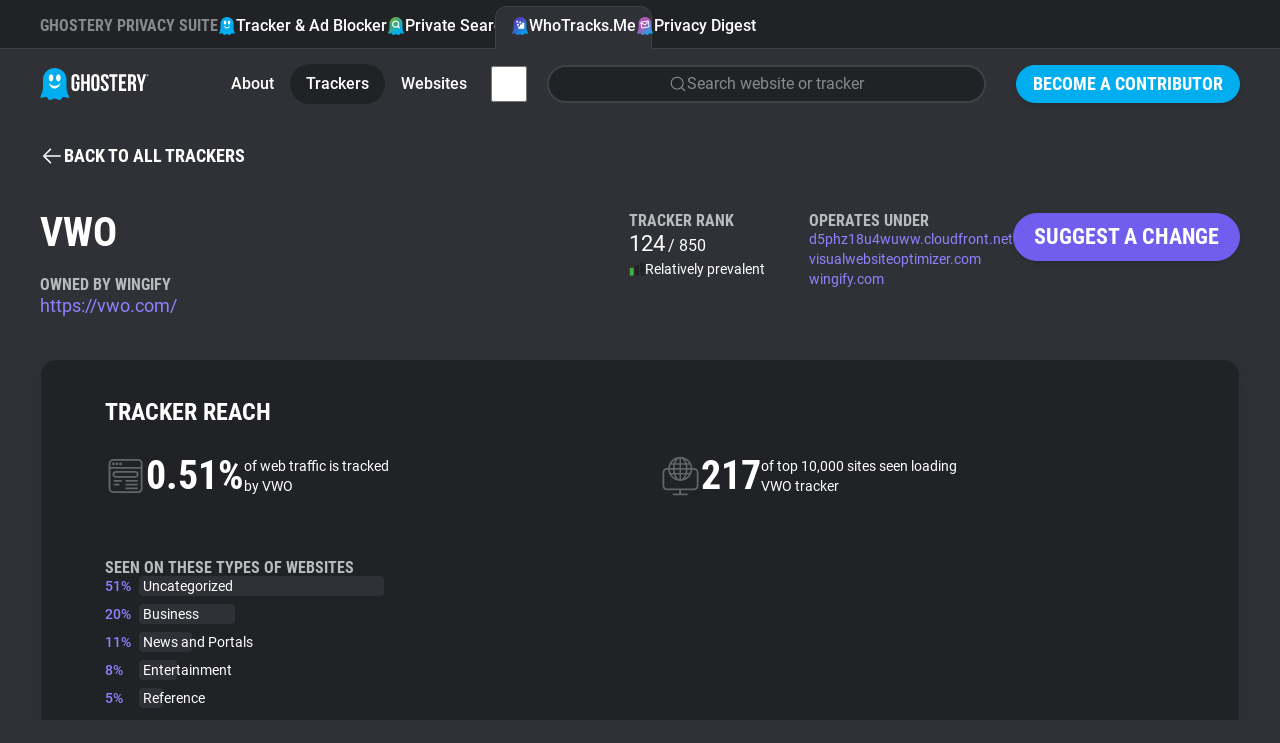

--- FILE ---
content_type: text/html; charset=utf-8
request_url: https://www.ghostery.com/whotracksme/trackers/visual_website_optimizer
body_size: 38212
content:
<!DOCTYPE html>
<html lang="en">
  <head>
    <meta charset="utf-8">
    
    <meta name="viewport" content="width=device-width,initial-scale=1">
    
    <title>VWO | WhoTracks.Me | Ghostery</title>
<link rel="icon" type="image/png" href="https://www.ghostery.com/assets/favicon-fa7536504737a604ca6f520a5cfe83dac1f8489e7c69465a0b57707690244207.png">
<link rel="icon" type="image/svg+xml" href="https://www.ghostery.com/assets/favicon-40a9beaa57c8a0885934a1f3564e2ac90b165e1b471cc4e6eacd0504ca11ec87.svg">
<link rel="apple-touch-icon" type="image/png" href="https://www.ghostery.com/assets/favicon-fa7536504737a604ca6f520a5cfe83dac1f8489e7c69465a0b57707690244207.png">
<meta name="description" content="Gain insights into VWO tracking capabilities with Ghostery&#39;s detailed analysis. Learn about its use and privacy implications.">
<link rel="canonical" href="https://www.ghostery.com/whotracksme/trackers/visual_website_optimizer">
<link rel="image_src" href="https://www.ghostery.com/assets/ghostery-mobile-5b87b0a50ae994a6526277563ed73ab9ee96bb34506cf30b11b19bfc0d365f0f.png">
<meta property="og:site_name" content="Ghostery">
<meta property="og:title" content="VWO | WhoTracks.Me">
<meta property="og:description" content="Gain insights into VWO tracking capabilities with Ghostery&#39;s detailed analysis. Learn about its use and privacy implications.">
<meta property="og:type" content="website">
<meta property="og:url" content="https://www.ghostery.com/whotracksme/trackers/visual_website_optimizer">
<meta property="og:image" content="https://www.ghostery.com/assets/ghostery-mobile-5b87b0a50ae994a6526277563ed73ab9ee96bb34506cf30b11b19bfc0d365f0f.png">
<meta name="twitter:title" content="VWO | WhoTracks.Me">
<meta name="twitter:description" content="Gain insights into VWO tracking capabilities with Ghostery&#39;s detailed analysis. Learn about its use and privacy implications.">
<meta name="twitter:card" content="summary_large_image">
<meta name="twitter:image" content="https://www.ghostery.com/assets/ghostery-mobile-5b87b0a50ae994a6526277563ed73ab9ee96bb34506cf30b11b19bfc0d365f0f.png">

    <link rel="stylesheet" href="/assets/application-a7a7d427f1f9cb9c47df5801ecbcb8c2169a7f8c73d5c65d00fc99ff19542b84.css" />

      <script src="/assets/vendor/plotly-f782130a9710449096ff0a5bffc1e730213ff65a813e67fef14deae8a7e59f57.js"></script>
  <script src="/assets/gh-wtm-14017ab2b4e4593d48c1e907ba8cce144a8e20ea9114886fbf9c42fc47714d86.js" type="module"></script>
  <script src="/assets/gh-chart-29cf85a790396c851bc5454c76c359033b3f6f3119b8bad1ff12db56b2c81412.js" type="module"></script>

  </head>

  <body >
        


<header class="ds-header  ds-header-type-pages">
  <nav class="ds-header-container">
    <div class="ds-header-logo">
      <a href="/" title="Ghostery" ><svg width="109" height="32" viewbox="0 0 109 32" fill="none" xmlns="http://www.w3.org/2000/svg" alt="Ghostery Logo">
	<path fill-rule="evenodd" clip-rule="evenodd" d="M24.463 13.3999C24.463 18.7186 20.1513 23.0303 14.8326 23.0303C9.51385 23.0303 5.20215 18.7186 5.20215 13.3999C5.20215 8.08123 9.51385 3.76953 14.8326 3.76953C20.1513 3.76953 24.463 8.08123 24.463 13.3999Z" fill="#FFFFFE"></path>
	<path fill-rule="evenodd" clip-rule="evenodd" d="M28.1246 26.5736C26.7772 23.522 26.5452 20.9363 26.509 19.9204V11.5616C26.509 5.17607 21.2272 0 14.7121 0C8.19635 0 2.91434 5.17607 2.91434 11.5616V20.0412C2.86401 21.1342 2.59926 23.6408 1.30388 26.5736C-0.437223 30.5144 1.0037 30.0447 2.29436 29.7205C3.58484 29.3976 6.46687 28.1319 7.36722 29.6911C8.26721 31.2496 9.01802 32.6031 11.1191 31.7206C13.2203 30.8384 14.2104 30.5444 14.5104 30.5444H14.9186C15.2182 30.5444 16.2087 30.8384 18.3097 31.7206C20.4108 32.6031 21.1612 31.2496 22.0618 29.6911C22.9618 28.1319 25.8436 29.3976 27.1345 29.7205C28.4251 30.0447 29.8653 30.5144 28.1246 26.5736ZM11.0708 6.30428C12.3414 6.30428 13.3715 7.90165 13.3715 9.8728C13.3715 11.8438 12.3414 13.4417 11.0708 13.4417C9.80009 13.4417 8.76982 11.8438 8.76982 9.8728C8.76982 7.90165 9.80009 6.30428 11.0708 6.30428ZM14.7121 20.5678C11.912 20.5678 9.55496 17.8671 8.84467 14.8621C10.2165 16.7104 12.334 17.8982 14.7121 17.8982C17.0901 17.8982 19.2074 16.7104 20.5794 14.8621C19.8691 17.8671 17.5117 20.5678 14.7121 20.5678ZM18.3535 13.4417C17.082 13.4417 16.0522 11.8438 16.0522 9.8728C16.0522 7.90165 17.082 6.30428 18.3535 6.30428C19.6249 6.30428 20.6543 7.90165 20.6543 9.8728C20.6543 11.8438 19.6249 13.4417 18.3535 13.4417Z" fill="#00AEF0"></path>
	<path fill-rule="evenodd" clip-rule="evenodd" d="M51.3685 10.2809C51.3685 7.60909 52.8051 6.08203 55.4338 6.08203C58.0633 6.08203 59.4991 7.60909 59.4991 10.2809V18.9648C59.4991 21.6366 58.0633 23.164 55.4338 23.164C52.8051 23.164 51.3685 21.6366 51.3685 18.9648V10.2809ZM54.0462 19.1319C54.0462 20.3248 54.5826 20.7784 55.4338 20.7784C56.2862 20.7784 56.8212 20.3248 56.8212 19.1319V10.1137C56.8212 8.92099 56.2862 8.46764 55.4338 8.46764C54.5826 8.46764 54.0462 8.92099 54.0462 10.1137V19.1319ZM39.4648 13.6686H35.7158V16.0546H36.9331V19.1319C36.9331 20.3248 36.398 20.7544 35.5458 20.7544C34.6934 20.7544 34.1579 20.3248 34.1579 19.1319V10.1137C34.1579 8.92135 34.6934 8.46818 35.5458 8.46818C36.398 8.46818 36.9331 8.92135 36.9331 10.1137V11.9033H39.4648V10.2809C39.4648 7.60853 38.1013 6.08238 35.4722 6.08238C32.8434 6.08238 31.4805 7.60853 31.4805 10.2809V18.9648C31.4805 21.6366 32.8434 23.1636 35.4722 23.1636C38.1013 23.1636 39.4648 21.6366 39.4648 18.9648V13.6686ZM41.1937 22.9725H43.8712V15.8155H46.9135V22.9725H49.6401V6.27336H46.9135V13.43H43.8712V6.27336H41.1937V22.9725ZM68.7749 10.2816C68.7749 7.60962 67.4361 6.08238 64.8311 6.08238C62.2258 6.08238 60.8874 7.60962 60.8874 10.2816C60.8874 12.8621 62.4186 14.2352 63.8245 15.4958C65.0177 16.5657 66.1205 17.5546 66.1205 19.1319C66.1205 20.3245 65.5854 20.754 64.7337 20.754C63.8819 20.754 63.3459 20.3245 63.3459 19.1319V17.9392H60.8142V18.9651C60.8142 21.6375 62.178 23.1636 64.8064 23.1636C67.4361 23.1636 68.7987 21.6375 68.7987 18.9651C68.7987 16.3839 67.2668 15.0104 65.8604 13.7495C64.6672 12.6797 63.5643 11.6909 63.5643 10.1141C63.5643 8.92135 64.052 8.46818 64.9033 8.46818C65.7558 8.46818 66.2432 8.92135 66.2432 10.1141V10.8058H68.7749V10.2816ZM69.3468 6.2726H77.6228V8.65894H74.8244V22.9725H72.1462V8.65894H69.3468V6.2726ZM85.3522 13.311H81.6761V8.65916H86.3016V6.27336H78.9994V22.9734H86.3016V20.5872H81.6761V15.6964H85.3522V13.311ZM93.5561 22.9725L93.5477 22.9477C93.407 22.5323 93.3126 22.2539 93.3126 20.9214V18.2968C93.3126 16.7462 92.7773 16.1736 91.5595 16.1736H90.6352V22.9725H87.9576V6.27336H91.9987C94.7733 6.27336 95.9671 7.53785 95.9671 10.1144V11.4265C95.9671 13.1435 95.4066 14.2653 94.2139 14.8135C95.5521 15.3621 95.9904 16.6268 95.9904 18.3682V20.9448C95.9904 21.7562 96.0147 22.3527 96.2822 22.9725H93.5561ZM90.6351 8.65902V13.7877H91.6818C92.6804 13.7877 93.2877 13.3588 93.2877 12.0224V10.3761C93.2877 9.18324 92.8745 8.65902 91.9258 8.65902H90.6351ZM96.6236 6.27336L100.007 17.4381V22.9725H102.685V17.4381L106.069 6.27336H103.513L101.469 13.8837L99.4226 6.27336H96.6236Z" fill="white"></path>
	<path fill-rule="evenodd" clip-rule="evenodd" d="M107.629 6.26172C108.189 6.26172 108.614 6.67783 108.614 7.25583C108.614 7.83293 108.189 8.25013 107.629 8.25013C107.067 8.25013 106.641 7.83293 106.641 7.25583C106.641 6.67783 107.067 6.26172 107.629 6.26172ZM107.629 8.05534C108.075 8.05534 108.41 7.71972 108.41 7.25583C108.41 6.79212 108.075 6.45542 107.629 6.45542C107.18 6.45542 106.846 6.79212 106.846 7.25583C106.846 7.71972 107.18 8.05534 107.629 8.05534ZM107.77 7.84929C107.755 7.81386 107.749 7.79423 107.749 7.68303V7.55547C107.749 7.42773 107.704 7.38358 107.605 7.38358H107.532V7.84929H107.317V6.66148H107.645C107.866 6.66148 107.966 6.76451 107.966 6.97274V6.99745C107.966 7.139 107.919 7.2284 107.818 7.27219C107.928 7.31653 107.966 7.41665 107.966 7.55874V7.68612C107.966 7.75008 107.968 7.79968 107.991 7.84929H107.77ZM107.532 6.85609V7.18879H107.619C107.699 7.18879 107.749 7.15554 107.749 7.04742V6.99746C107.749 6.90042 107.715 6.85609 107.634 6.85609H107.532Z" fill="white"></path>
</svg></a>
    </div>
      <div class="ds-header-menu-button">
        <button>
          <svg width="24" height="24" viewbox="0 0 24 24" fill="none" xmlns="http://www.w3.org/2000/svg" class="ds-header-menu-open" alt="Icon menu">
	<path d="M3 6C3 5.58579 3.33579 5.25 3.75 5.25H20.25C20.6642 5.25 21 5.58579 21 6C21 6.41421 20.6642 6.75 20.25 6.75H3.75C3.33579 6.75 3 6.41421 3 6Z" fill="currentColor"></path>
	<path d="M3 12C3 11.5858 3.33579 11.25 3.75 11.25H20.25C20.6642 11.25 21 11.5858 21 12C21 12.4142 20.6642 12.75 20.25 12.75H3.75C3.33579 12.75 3 12.4142 3 12Z" fill="currentColor"></path>
	<path d="M3.75 17.25C3.33579 17.25 3 17.5858 3 18C3 18.4142 3.33579 18.75 3.75 18.75H20.25C20.6642 18.75 21 18.4142 21 18C21 17.5858 20.6642 17.25 20.25 17.25H3.75Z" fill="currentColor"></path>
</svg>
          <svg width="24" height="24" viewbox="0 0 24 24" fill="none" xmlns="http://www.w3.org/2000/svg" class="ds-header-menu-close" alt="Icon close">
	<path fill-rule="evenodd" clip-rule="evenodd" d="M19.2803 4.71967C19.5732 5.01256 19.5732 5.48744 19.2803 5.78033L5.78033 19.2803C5.48744 19.5732 5.01256 19.5732 4.71967 19.2803C4.42678 18.9874 4.42678 18.5126 4.71967 18.2197L18.2197 4.71967C18.5126 4.42678 18.9874 4.42678 19.2803 4.71967Z" fill="currentColor"></path>
	<path fill-rule="evenodd" clip-rule="evenodd" d="M4.71967 4.71967C5.01256 4.42678 5.48744 4.42678 5.78033 4.71967L19.2803 18.2197C19.5732 18.5126 19.5732 18.9874 19.2803 19.2803C18.9874 19.5732 18.5126 19.5732 18.2197 19.2803L4.71967 5.78033C4.42678 5.48744 4.42678 5.01256 4.71967 4.71967Z" fill="currentColor"></path>
</svg>
        </button>
      </div>
      <section class="ds-header-actions">
            <a class="ds-button-small" href="/become-a-contributor">Become a Contributor</a>
      </section>
      <section class="ds-header-list ds-header-privacy-suite">
        <p class="ds-color-gray-400 ds-display-2xs">Ghostery Privacy Suite</p>
        <a href="/ghostery-ad-blocker" class="">
          <img src="/assets/design_system/icon-feature-extension-affc6d8819a216f6838007884a6c465ba66f1c65a5cdc27adcade3cca8056e45.svg" />
          Tracker &amp; Ad Blocker
        </a>
        <a href="/private-search" class="">
          <img src="/assets/design_system/icon-feature-search-dd3088b51b4a144887857f8fa7bce3f7a9275912c89820bbe54fc7b7314b5c93.svg" />
          Private Search
        </a>
        <a href="/whotracksme" class="active">
          <img src="/assets/design_system/icon-feature-whotracksme-02bfa1fe3772851637331ce1c1c5103825ccfc6ba8461b5fdfb0f877e50e3d7f.svg" />
          WhoTracks.Me
        </a>
        <a href="/privacy-digest" class="">
          <img src="/assets/design_system/icon-feature-digest-d433a1e6536931c03bf1b4108feb96e33e007af2ff207297a009a11aad3a0b19.svg" />
          Privacy Digest
        </a>
      </section>
        <section class="ds-header-list ds-header-other">
          <a href="/whotracksme/search" class="ds-header-list-item-mobile"><svg width="24" height="24" viewbox="0 0 24 24" fill="none" xmlns="http://www.w3.org/2000/svg" alt="Icon search">
	<path fill-rule="evenodd" clip-rule="evenodd" d="M10.875 3.74999C6.93995 3.74999 3.74999 6.93995 3.74999 10.875C3.74999 14.81 6.93995 17.9999 10.875 17.9999C14.81 17.9999 17.9999 14.81 17.9999 10.875C17.9999 6.93995 14.81 3.74999 10.875 3.74999ZM2.25 10.875C2.25 6.11153 6.11153 2.25 10.875 2.25C15.6384 2.25 19.4999 6.11153 19.4999 10.875C19.4999 15.6384 15.6384 19.4999 10.875 19.4999C6.11153 19.4999 2.25 15.6384 2.25 10.875Z" fill="currentColor"></path>
	<path fill-rule="evenodd" clip-rule="evenodd" d="M15.9128 15.9134C16.2057 15.6205 16.6805 15.6205 16.9734 15.9134L21.5297 20.4697C21.8226 20.7626 21.8226 21.2374 21.5297 21.5303C21.2368 21.8232 20.7619 21.8232 20.4691 21.5303L15.9128 16.9741C15.6199 16.6812 15.6199 16.2063 15.9128 15.9134Z" fill="currentColor"></path>
</svg> Search</a>
        </section>
      <section class="ds-header-list ds-header-other">
          <a href="/whotracksme" class="">About</a>
          <a href="/whotracksme/trackers" class="active">Trackers</a>
          <a href="/whotracksme/websites" class="">Websites</a>
          <a href="/whotracksme/explorer" class="ds-header-list-item-mobile">Explorer</a>
          <a href="/whotracksme/tracking-reach" class="ds-header-list-item-mobile">Tracking Reach</a>
          <div class="ds-header-more-menu">
            <input type="checkbox" name="whotracksme-menu" id="whotracksme-menu" value="1" />
            <label class="ds-button-small ds-button-transparent" for="whotracksme-menu">
              <svg width="24" height="24" viewbox="0 0 24 24" fill="none" xmlns="http://www.w3.org/2000/svg" alt="Icon more">
	<path d="M12 8C13.1046 8 14 7.10457 14 6C14 4.89543 13.1046 4 12 4C10.8954 4 10 4.89543 10 6C10 7.10457 10.8954 8 12 8Z" fill="white"></path>
	<path d="M14 12C14 13.1046 13.1046 14 12 14C10.8954 14 10 13.1046 10 12C10 10.8954 10.8954 10 12 10C13.1046 10 14 10.8954 14 12Z" fill="white"></path>
	<path d="M12 20C13.1046 20 14 19.1046 14 18C14 16.8954 13.1046 16 12 16C10.8954 16 10 16.8954 10 18C10 19.1046 10.8954 20 12 20Z" fill="white"></path>
</svg>
            </label>
            <div class="ds-header-more-menu-dropdown ds-header-whotracksme-menu-dropdown">
                <a href="/whotracksme/search" class="ds-header-whotracksme-menu-search"><svg width="24" height="24" viewbox="0 0 24 24" fill="none" xmlns="http://www.w3.org/2000/svg" alt="Icon search">
	<path fill-rule="evenodd" clip-rule="evenodd" d="M10.875 3.74999C6.93995 3.74999 3.74999 6.93995 3.74999 10.875C3.74999 14.81 6.93995 17.9999 10.875 17.9999C14.81 17.9999 17.9999 14.81 17.9999 10.875C17.9999 6.93995 14.81 3.74999 10.875 3.74999ZM2.25 10.875C2.25 6.11153 6.11153 2.25 10.875 2.25C15.6384 2.25 19.4999 6.11153 19.4999 10.875C19.4999 15.6384 15.6384 19.4999 10.875 19.4999C6.11153 19.4999 2.25 15.6384 2.25 10.875Z" fill="currentColor"></path>
	<path fill-rule="evenodd" clip-rule="evenodd" d="M15.9128 15.9134C16.2057 15.6205 16.6805 15.6205 16.9734 15.9134L21.5297 20.4697C21.8226 20.7626 21.8226 21.2374 21.5297 21.5303C21.2368 21.8232 20.7619 21.8232 20.4691 21.5303L15.9128 16.9741C15.6199 16.6812 15.6199 16.2063 15.9128 15.9134Z" fill="currentColor"></path>
</svg> Search</a>
                <div class="ds-header-whotracksme-menu-divider"></div>
                <a href="/whotracksme/explorer">Explorer</a>
                <a href="/whotracksme/tracking-reach">Tracking Reach</a>
                <div class="ds-header-whotracksme-menu-divider"></div>
                <a href="/blog/category/whotracks-me">WhoTracks.Me Blog</a>
            </div>
          </div>
            <div class="ds-row ds-flex-grow ds-flex-justify-right">
              <a href="/whotracksme/search" class="ds-form-field ds-header-whotracksme-search ds-body-m">
                <svg width="24" height="24" viewbox="0 0 24 24" fill="none" xmlns="http://www.w3.org/2000/svg" alt="Icon search">
	<path fill-rule="evenodd" clip-rule="evenodd" d="M10.875 3.74999C6.93995 3.74999 3.74999 6.93995 3.74999 10.875C3.74999 14.81 6.93995 17.9999 10.875 17.9999C14.81 17.9999 17.9999 14.81 17.9999 10.875C17.9999 6.93995 14.81 3.74999 10.875 3.74999ZM2.25 10.875C2.25 6.11153 6.11153 2.25 10.875 2.25C15.6384 2.25 19.4999 6.11153 19.4999 10.875C19.4999 15.6384 15.6384 19.4999 10.875 19.4999C6.11153 19.4999 2.25 15.6384 2.25 10.875Z" fill="currentColor"></path>
	<path fill-rule="evenodd" clip-rule="evenodd" d="M15.9128 15.9134C16.2057 15.6205 16.6805 15.6205 16.9734 15.9134L21.5297 20.4697C21.8226 20.7626 21.8226 21.2374 21.5297 21.5303C21.2368 21.8232 20.7619 21.8232 20.4691 21.5303L15.9128 16.9741C15.6199 16.6812 15.6199 16.2063 15.9128 15.9134Z" fill="currentColor"></path>
</svg>
                <span>Search website or tracker</span>
              </a>
            </div>
      </section>
  </nav>
</header>


    

<main class="ds-main">
  <section class="ds-container">
    <div class="ds-margin-t-l">
      <a href="/whotracksme/trackers" class="ds-icon-button ds-button-wtm">
        <svg width="24" height="24" viewbox="0 0 24 24" fill="none" xmlns="http://www.w3.org/2000/svg" alt="Icon arrow left">
	<path d="M11.0303 5.78033C11.3232 5.48744 11.3232 5.01256 11.0303 4.71967C10.7374 4.42678 10.2626 4.42678 9.96967 4.71967L3.21967 11.4697C3.14776 11.5416 3.09351 11.6245 3.05691 11.7129C3.02024 11.8013 3 11.8983 3 12C3 12.1017 3.02024 12.1987 3.05691 12.2871C3.09268 12.3735 3.14531 12.4547 3.2148 12.5254" fill="currentColor"></path>
	<path d="M3.22015 12.5308L9.96967 19.2803C10.2626 19.5732 10.7374 19.5732 11.0303 19.2803C11.3232 18.9874 11.3232 18.5126 11.0303 18.2197L5.56066 12.75H20.25C20.6642 12.75 21 12.4142 21 12C21 11.5858 20.6642 11.25 20.25 11.25H5.56066L11.0303 5.78033" fill="currentColor"></path>
</svg> <span class="ds-button-s">Back to all trackers</span>
      </a>
    </div>
    <div class="ds-wtm-tracker-header">
      <div class="ds-column">
        <h1 class="ds-display-l">VWO</h1>
        <div>
            <p class="ds-display-2xs ds-color-gray-300 ds-margin-t-l">Owned by Wingify</p>
          <a href="https://vwo.com/" class="ds-body-l ds-color-wtm-400 ds-text-clear-underscore" target="_blank">https://vwo.com/</a>
        </div>
      </div>
      <div class="ds-wtm-tracker-header-rank ds-column ds-gap-4">
        <p class="ds-display-2xs ds-color-gray-300">Tracker Rank</p>
        <div class="ds-column ds-gap-4">
          <div>
            <span class="ds-body-2xl">124</span>
            <span class="ds-body-m">/ 850</span>
          </div>
          <div class="ds-row ds-flex-items-center ds-body-s">
            <svg width="16" height="16" viewbox="0 0 16 16" fill="none" xmlns="http://www.w3.org/2000/svg" class="ds-color-error-400" alt="Wtm bar chart low">
	<path fill-rule="evenodd" clip-rule="evenodd" d="M2.37858 6.66602C2.38566 6.66602 2.39275 6.66602 2.39985 6.66602H2.93317C2.94027 6.66602 2.94736 6.66602 2.95444 6.66602C3.12269 6.666 3.28656 6.66598 3.42533 6.67735C3.57773 6.68975 3.75755 6.71915 3.9385 6.81135C4.18938 6.93915 4.39335 7.14315 4.52119 7.39402C4.61339 7.57495 4.64276 7.75482 4.65521 7.90722C4.66655 8.04595 4.66653 8.20982 4.66651 8.37808C4.66651 8.38515 4.66651 8.39228 4.66651 8.39935V12.954C4.66653 13.1222 4.66655 13.2861 4.65521 13.4248C4.64276 13.5772 4.61339 13.7571 4.52119 13.938C4.39335 14.1889 4.18938 14.3929 3.9385 14.5207C3.75755 14.6129 3.57773 14.6423 3.42533 14.6548C3.28655 14.6661 3.12269 14.666 2.95443 14.666H2.37859C2.21033 14.666 2.04647 14.6661 1.90769 14.6548C1.75529 14.6423 1.57547 14.6129 1.39452 14.5207C1.14364 14.3929 0.939665 14.1889 0.811832 13.938C0.719632 13.7571 0.690259 13.5772 0.677805 13.4248C0.666467 13.2861 0.666487 13.1222 0.666505 12.954L0.666512 8.39935C0.666512 8.39228 0.666505 8.38515 0.666505 8.37808C0.666487 8.20982 0.666467 8.04595 0.677805 7.90722C0.690259 7.75482 0.719632 7.57495 0.811832 7.39402C0.939665 7.14315 1.14364 6.93915 1.39452 6.81135C1.57547 6.71915 1.75529 6.68975 1.90769 6.67735C2.04646 6.66598 2.21032 6.666 2.37858 6.66602Z" fill="#43AC3C"></path>
	<path fill-rule="evenodd" clip-rule="evenodd" d="M7.71206 4C7.71913 4.00001 7.72626 4.00001 7.73333 4.00001H8.26666C8.2738 4.00001 8.28086 4.00001 8.28793 4C8.4562 3.99998 8.62006 3.99996 8.7588 4.0113C8.9112 4.02376 9.09106 4.05313 9.272 4.14533C9.52286 4.27316 9.72686 4.47714 9.85466 4.72802C9.94686 4.90897 9.97626 5.08879 9.98873 5.24119C10.0001 5.37996 10 5.54382 10 5.71208C10 5.71916 10 5.72624 10 5.73334V12.9546C10 13.1229 10.0001 13.2867 9.98873 13.4255C9.97626 13.5779 9.94686 13.7577 9.85466 13.9387C9.72686 14.1895 9.52286 14.3935 9.272 14.5213C9.09106 14.6135 8.9112 14.6429 8.7588 14.6554C8.62006 14.6667 8.4562 14.6667 8.28793 14.6667H7.71206C7.5438 14.6667 7.37993 14.6667 7.2412 14.6554C7.0888 14.6429 6.909 14.6135 6.728 14.5213C6.47714 14.3935 6.27316 14.1895 6.14533 13.9387C6.05313 13.7577 6.02376 13.5779 6.0113 13.4255C5.99996 13.2867 5.99998 13.1229 6 12.9546L6.00001 5.73334C6.00001 5.72625 6 5.71916 6 5.71208C5.99998 5.54382 5.99996 5.37996 6.0113 5.24119C6.02376 5.08879 6.05313 4.90897 6.14533 4.72802C6.27316 4.47714 6.47714 4.27316 6.728 4.14533C6.909 4.05313 7.0888 4.02376 7.2412 4.0113C7.37993 3.99997 7.5438 3.99998 7.71206 4Z" fill="#202225"></path>
	<path fill-rule="evenodd" clip-rule="evenodd" d="M13.0451 1.33203C13.0522 1.33203 13.0593 1.33204 13.0663 1.33204H13.5997C13.6068 1.33204 13.6139 1.33203 13.6209 1.33203C13.7892 1.33201 13.9531 1.33199 14.0919 1.34333C14.2442 1.35579 14.4241 1.38516 14.605 1.47736C14.8559 1.60519 15.0599 1.80917 15.1877 2.06005C15.2799 2.241 15.3093 2.42082 15.3217 2.57322C15.3331 2.71199 15.3331 2.87585 15.333 3.04411C15.333 3.05119 15.333 3.05827 15.333 3.06537V12.9533C15.3331 13.1216 15.3331 13.2854 15.3217 13.4242C15.3093 13.5766 15.2799 13.7564 15.1877 13.9374C15.0599 14.1882 14.8559 14.3922 14.605 14.52C14.4241 14.6122 14.2442 14.6416 14.0919 14.6541C13.9531 14.6654 13.7892 14.6654 13.6209 14.6654H13.0451C12.8768 14.6654 12.713 14.6654 12.5742 14.6541C12.4218 14.6416 12.242 14.6122 12.061 14.52C11.8101 14.3922 11.6062 14.1882 11.4783 13.9374C11.3861 13.7564 11.3567 13.5766 11.3443 13.4242C11.333 13.2854 11.333 13.1216 11.333 12.9533V3.06537C11.333 3.05827 11.333 3.05119 11.333 3.04411C11.333 2.87585 11.333 2.71199 11.3443 2.57322C11.3567 2.42082 11.3861 2.241 11.4783 2.06005C11.6062 1.80917 11.8101 1.60519 12.061 1.47736C12.242 1.38516 12.4218 1.35579 12.5742 1.34333C12.713 1.33199 12.8768 1.33201 13.0451 1.33203Z" fill="#202225"></path>
</svg>
            Relatively prevalent
          </div>
        </div>
      </div>
      <div class="ds-wtm-tracker-header-operates ds-column ds-gap-4">
        <p class="ds-display-2xs ds-color-gray-300">Operates Under</p>
        <div class="ds-column ds-gap-0">
              <a href="https://d5phz18u4wuww.cloudfront.net" class="ds-body-s ds-color-wtm-400 ds-text-clear-underscore" target="_blank">d5phz18u4wuww.cloudfront.net</a>
              <a href="https://visualwebsiteoptimizer.com" class="ds-body-s ds-color-wtm-400 ds-text-clear-underscore" target="_blank">visualwebsiteoptimizer.com</a>
              <a href="https://wingify.com" class="ds-body-s ds-color-wtm-400 ds-text-clear-underscore" target="_blank">wingify.com</a>
        </div>
      </div>
      <div class="ds-wtm-tracker-suggest">
        <a href="#modal" class="ds-modal-button-open ds-button ds-button-wtm">Suggest a change</a>
      </div>
    </div>
  </section>
  <section class="ds-wtm-tracker-reach ds-container">
    <div class="ds-wtm-section-card">
      <h2 class="ds-display-s ds-margin-b-xl">Tracker Reach</h2>
      <div class="ds-wtm-tracker-data">
        <div class="ds-wtm-tracker-fact">
          <div class="ds-row ds-flex-items-center ds-gap-16">
            <svg width="41" height="40" viewbox="0 0 41 40" fill="none" xmlns="http://www.w3.org/2000/svg" alt="Wtm web traffic">
<path fill-rule="evenodd" clip-rule="evenodd" d="M35.8162 10.9766V10.9765C35.8213 10.9359 35.8256 10.9017 35.8256 10.8675L35.8258 10.5378C35.8266 9.51039 35.8274 8.48308 35.824 7.45569C35.8236 7.29754 35.8109 7.13629 35.7786 6.98169C35.4976 5.63293 34.4389 4.78993 33.0248 4.78984C24.7532 4.78893 16.4818 4.78893 8.21027 4.79184C7.98415 4.79193 7.75283 4.80449 7.53271 4.85199C6.28568 5.12125 5.41356 6.20858 5.41165 7.48208C5.41025 8.43095 5.41085 9.37975 5.41145 10.3285L5.41174 10.8028C5.41174 10.8568 5.41489 10.9107 5.41811 10.9659C5.41963 10.9919 5.42116 11.0183 5.42239 11.045H35.8082C35.8108 11.0199 35.8136 10.9974 35.8162 10.9766ZM35.8266 18.173L35.8265 13.1085V12.8539H5.41138V13.0712L5.41136 15.6399C5.41129 21.2661 5.41121 26.8922 5.41429 32.5184C5.41447 32.7208 5.44205 32.9269 5.48545 33.1251C5.73233 34.2531 6.76424 35.2136 8.26151 35.2111C13.9669 35.2016 19.6724 35.2022 25.3779 35.2028H25.41C27.9352 35.2031 30.4604 35.2034 32.9856 35.2028C33.1968 35.2027 33.413 35.1998 33.619 35.1584C34.968 34.8878 35.8253 33.8322 35.8257 32.442C35.827 27.6857 35.8268 22.9294 35.8266 18.173ZM35.9592 4.00244C37.0463 4.89867 37.6114 6.06271 37.6176 7.46925C37.6273 9.66746 37.6254 11.8658 37.6235 14.064C37.6227 14.9672 37.6219 15.8704 37.622 16.7735L37.622 20.7069C37.622 24.6129 37.622 28.5188 37.6218 32.4248C37.6216 34.7233 36.1038 36.5384 33.8387 36.9392C33.5863 36.9838 33.3254 36.9974 33.0685 36.9975C24.7728 37.0005 16.477 37.002 8.18125 36.9985C5.9499 36.9975 4.17382 35.5594 3.70873 33.3828C3.64758 33.0965 3.62902 32.7964 3.62884 32.5028C3.62474 24.1691 3.62383 15.8354 3.62656 7.50165C3.62738 5.30825 5.11719 3.49695 7.26727 3.07936C7.59905 3.01494 7.94547 3.00693 8.28516 3.00656C11.5545 3.0028 14.8238 3.00307 18.0931 3.00333L20.6151 3.00347C21.7165 3.0035 22.8178 3.00388 23.9192 3.00426C26.943 3.0053 29.9667 3.00635 32.9905 3.00001C34.1005 2.99774 35.0997 3.29393 35.9592 4.00244ZM10.7395 16.7939C10.0976 16.8446 9.63743 17.1747 9.39247 17.7574C9.14095 18.3558 9.22549 18.9318 9.6529 19.4357C10.0068 19.853 10.4704 19.9955 11.0089 19.995C15.7583 19.9908 20.5075 19.9911 25.2569 19.9914L29.2982 19.9915C29.3887 19.9915 29.4792 19.9922 29.5697 19.993L29.5704 19.993C29.7983 19.9947 30.0261 19.9965 30.2535 19.9871C30.9035 19.96 31.3815 19.642 31.6504 19.0582C31.9279 18.4555 31.8428 17.8747 31.4224 17.3564C31.0581 16.9074 30.5638 16.7744 30.0061 16.7752C27.6629 16.7787 25.3198 16.7782 22.9766 16.7778C22.1654 16.7776 21.3542 16.7774 20.543 16.7774L19.0976 16.7774C16.4402 16.7774 13.7829 16.7774 11.1254 16.7781C10.9967 16.7782 10.8677 16.7838 10.7395 16.7939ZM11.031 21.7929C10.1693 21.7935 9.39092 21.5648 8.71162 21.0175C7.67307 20.1811 7.22282 18.7386 7.60373 17.4319C7.97891 16.1444 9.11547 15.1724 10.426 15.0223C10.6139 15.0008 10.8036 14.9851 10.9925 14.9851C17.3528 14.9833 23.7133 14.9829 30.0738 14.9841C31.7751 14.9844 33.1029 16.007 33.4997 17.6145C33.9937 19.6158 32.5087 21.6415 30.4526 21.7684C30.2183 21.7829 29.9831 21.7908 29.7485 21.7909C27.3071 21.7921 24.8657 21.7921 22.4243 21.792L20.5149 21.7919L17.9427 21.7917C15.6388 21.7914 13.3349 21.7911 11.031 21.7929ZM28.1132 27.6837H28.1071L26.6128 27.6839L25.5061 27.6838C24.1548 27.6837 22.8035 27.6835 21.4523 27.6853C21.3167 27.6854 21.1787 27.6931 21.0459 27.7188C20.571 27.8112 20.2567 28.3165 20.374 28.7868C20.4876 29.2417 20.8358 29.4849 21.3856 29.485C24.8713 29.4859 28.3571 29.4859 31.8428 29.4839C31.9631 29.4839 32.0861 29.4729 32.2034 29.447C32.6555 29.347 32.96 28.8568 32.8582 28.4044C32.7529 27.9368 32.401 27.6848 31.8415 27.6843C30.5988 27.6834 29.356 27.6836 28.1132 27.6837ZM31.8902 23.9398C32.3798 23.94 32.7081 24.1586 32.8395 24.563C33.0234 25.1292 32.5923 25.7173 31.9777 25.7199C31.0438 25.724 30.1099 25.7233 29.1759 25.7225C28.7987 25.7223 28.4215 25.722 28.0443 25.722C27.5595 25.7221 27.0746 25.722 26.5896 25.7219H26.5893H26.5891C26.0743 25.7219 25.5595 25.7221 25.0446 25.7222C23.786 25.7227 22.5273 25.7231 21.2686 25.7205C20.6525 25.7193 20.2242 25.1746 20.3786 24.6042C20.4853 24.2104 20.8121 23.9466 21.2266 23.9427C21.7698 23.9376 22.3131 23.9383 22.8563 23.9389H22.8563H22.8564C23.0483 23.9391 23.2401 23.9394 23.432 23.9394L24.9235 23.9393C27.2457 23.9392 29.568 23.9391 31.8902 23.9398ZM22.3263 31.4523H22.3019L21.3166 31.4524L21.2873 31.4523C21.244 31.4521 21.2006 31.4519 21.1576 31.4555C20.6301 31.4999 20.2473 32.0328 20.3736 32.5459C20.4816 32.984 20.8163 33.2337 21.3154 33.2344C22.5661 33.2359 23.8168 33.2356 25.0676 33.2354H25.0676H25.0676H25.0676H25.0677H25.0677L26.5904 33.2353L27.3298 33.2354H27.3298H27.3299H27.3299H27.3299H27.3299C28.152 33.2355 28.9741 33.2356 29.7963 33.2352C30.0048 33.2351 30.2133 33.2357 30.4218 33.2363C30.956 33.2378 31.4903 33.2393 32.0244 33.2292C32.6116 33.2181 33.0193 32.6272 32.8393 32.0772C32.7095 31.68 32.3753 31.4526 31.9121 31.4525C28.7169 31.452 25.5218 31.4521 22.3266 31.4523H22.3265H22.3265H22.3264H22.3263ZM9.43671 23.941C11.7017 23.9393 13.9667 23.939 16.2318 23.9402C16.6308 23.9404 16.9075 24.1373 17.0635 24.4968C17.2112 24.8378 17.1336 25.1502 16.8983 25.4246C16.7144 25.6391 16.4722 25.7233 16.1914 25.7225C15.4018 25.7205 14.6122 25.7207 13.8227 25.7209C13.4911 25.721 13.1595 25.7211 12.828 25.721C12.4776 25.7209 12.1273 25.7211 11.777 25.7214H11.777H11.7769H11.7769H11.7769C10.9909 25.7219 10.205 25.7225 9.41905 25.719C8.98172 25.717 8.59908 25.3767 8.55057 24.9684C8.49543 24.5038 8.75414 24.0982 9.19101 23.973C9.26963 23.9505 9.35463 23.941 9.43671 23.941ZM13.6225 27.6854C12.2654 27.6823 10.9084 27.6836 9.55136 27.6858C9.44599 27.686 9.33907 27.698 9.2356 27.7185C8.85396 27.794 8.55567 28.1541 8.54648 28.5421C8.5332 29.0987 8.91274 29.4771 9.51096 29.484C9.98822 29.4895 10.4655 29.4882 10.9428 29.4869H10.9432C11.1557 29.4864 11.3682 29.4858 11.5807 29.4858C11.6876 29.4859 11.7944 29.4862 11.9012 29.4866H11.9013H11.9013H11.9013C12.1584 29.4874 12.4154 29.4882 12.6725 29.485C12.7782 29.4837 12.8841 29.4839 12.9901 29.484H12.9902C13.2939 29.4845 13.5978 29.485 13.8976 29.4504C14.3815 29.3947 14.695 28.9175 14.6134 28.4358C14.5345 27.9705 14.1669 27.6866 13.6225 27.6854ZM10.5083 7.84088C10.5044 7.04711 11.1613 6.38802 11.9488 6.39557C12.7359 6.40312 13.3735 7.04648 13.3733 7.83306C13.3729 8.62391 12.7392 9.25643 11.9453 9.25798C11.1512 9.25953 10.5122 8.62937 10.5083 7.84088ZM15.5149 6.39455C14.7247 6.39901 14.0919 7.04072 14.0935 7.83595C14.0951 8.63436 14.7252 9.25969 15.5258 9.25733C16.3191 9.25496 16.9618 8.61143 16.9566 7.82521C16.9513 7.04118 16.2953 6.39019 15.5149 6.39455ZM6.9275 7.83431C6.92486 7.05209 7.57494 6.39837 8.35925 6.39455C9.1461 6.39073 9.788 7.03326 9.79 7.82685C9.79191 8.62662 9.16521 9.25641 8.36653 9.25732C7.57121 9.25814 6.93005 8.62425 6.9275 7.83431Z" fill="#636468"></path>
</svg>
            <span class="ds-display-l">0.51%</span>
            <span class="ds-body-s">of web traffic is tracked <br/> by VWO</span>
          </div>
          <gh-chart-line>
              <gh-chart-data label="2017-05-01T00:00:00" data="0.013477215272030886"></gh-chart-data>
              <gh-chart-data label="2017-06-01T00:00:00" data="0.01422118374779993"></gh-chart-data>
              <gh-chart-data label="2017-07-01T00:00:00" data="0.013854376937633223"></gh-chart-data>
              <gh-chart-data label="2017-08-01T00:00:00" data="0.012333709460541407"></gh-chart-data>
              <gh-chart-data label="2017-09-01T00:00:00" data="0.011206431228327823"></gh-chart-data>
              <gh-chart-data label="2017-10-01T00:00:00" data="0.010591863364698733"></gh-chart-data>
              <gh-chart-data label="2017-11-01T00:00:00" data="0.011164831557498683"></gh-chart-data>
              <gh-chart-data label="2017-12-01T00:00:00" data="0.010992708236518019"></gh-chart-data>
              <gh-chart-data label="2018-01-01T00:00:00" data="0.010497633897470113"></gh-chart-data>
              <gh-chart-data label="2018-02-01T00:00:00" data="0.010181975258636247"></gh-chart-data>
              <gh-chart-data label="2018-03-01T00:00:00" data="0.009760474323095398"></gh-chart-data>
              <gh-chart-data label="2018-04-01T00:00:00" data="0.00986466506939648"></gh-chart-data>
              <gh-chart-data label="2018-05-01T00:00:00" data="0.011094282885530665"></gh-chart-data>
              <gh-chart-data label="2018-06-01T00:00:00" data="0.010086823020107605"></gh-chart-data>
              <gh-chart-data label="2018-07-01T00:00:00" data="0.009826194900222565"></gh-chart-data>
              <gh-chart-data label="2018-08-01T00:00:00" data="0.00783732213207968"></gh-chart-data>
              <gh-chart-data label="2018-09-01T00:00:00" data="0.007242636498068711"></gh-chart-data>
              <gh-chart-data label="2018-10-01T00:00:00" data="0.007542933572189012"></gh-chart-data>
              <gh-chart-data label="2018-11-01T00:00:00" data="0.007873587029665617"></gh-chart-data>
              <gh-chart-data label="2018-12-01T00:00:00" data="0.007574141713739204"></gh-chart-data>
              <gh-chart-data label="2019-01-01T00:00:00" data="0.007664372860737022"></gh-chart-data>
              <gh-chart-data label="2019-02-01T00:00:00" data="0.007484572460300943"></gh-chart-data>
              <gh-chart-data label="2019-03-01T00:00:00" data="0.007498971548074314"></gh-chart-data>
              <gh-chart-data label="2019-04-01T00:00:00" data="0.007346115371854959"></gh-chart-data>
              <gh-chart-data label="2019-05-01T00:00:00" data="0.007515087574685114"></gh-chart-data>
              <gh-chart-data label="2019-06-01T00:00:00" data="0.007042035185341095"></gh-chart-data>
              <gh-chart-data label="2019-07-01T00:00:00" data="0.006823311747538555"></gh-chart-data>
              <gh-chart-data label="2019-08-01T00:00:00" data="0.006684476823686411"></gh-chart-data>
              <gh-chart-data label="2019-09-01T00:00:00" data="0.006306897203931904"></gh-chart-data>
              <gh-chart-data label="2019-10-01T00:00:00" data="0.00623787496053045"></gh-chart-data>
              <gh-chart-data label="2019-11-01T00:00:00" data="0.006419402486949503"></gh-chart-data>
              <gh-chart-data label="2019-12-01T00:00:00" data="0.006665101097668717"></gh-chart-data>
              <gh-chart-data label="2020-01-01T00:00:00" data="0.006453147574929249"></gh-chart-data>
              <gh-chart-data label="2020-02-01T00:00:00" data="0.005807254504066476"></gh-chart-data>
              <gh-chart-data label="2020-03-01T00:00:00" data="0.005574881841150555"></gh-chart-data>
              <gh-chart-data label="2020-04-01T00:00:00" data="0.005185647112272523"></gh-chart-data>
              <gh-chart-data label="2020-05-01T00:00:00" data="0.0053378799631440075"></gh-chart-data>
              <gh-chart-data label="2020-06-01T00:00:00" data="0.005332222987945022"></gh-chart-data>
              <gh-chart-data label="2020-07-01T00:00:00" data="0.005123057472694904"></gh-chart-data>
              <gh-chart-data label="2020-08-01T00:00:00" data="0.004878150654272453"></gh-chart-data>
              <gh-chart-data label="2020-09-01T00:00:00" data="0.004597214883407059"></gh-chart-data>
              <gh-chart-data label="2020-10-01T00:00:00" data="0.0044336337465865055"></gh-chart-data>
              <gh-chart-data label="2020-11-01T00:00:00" data="0.0043789283560863495"></gh-chart-data>
              <gh-chart-data label="2020-12-01T00:00:00" data="0.004133235436982556"></gh-chart-data>
              <gh-chart-data label="2021-01-01T00:00:00" data="0.004280554239908707"></gh-chart-data>
              <gh-chart-data label="2021-02-01T00:00:00" data="0.003992410610641305"></gh-chart-data>
              <gh-chart-data label="2021-03-01T00:00:00" data="0.003948848151661999"></gh-chart-data>
              <gh-chart-data label="2021-04-01T00:00:00" data="0.0038762050198359686"></gh-chart-data>
              <gh-chart-data label="2021-05-01T00:00:00" data="0.0033729532879633447"></gh-chart-data>
              <gh-chart-data label="2021-06-01T00:00:00" data="0.0034520608652675072"></gh-chart-data>
              <gh-chart-data label="2021-07-01T00:00:00" data="0.003642157831874183"></gh-chart-data>
              <gh-chart-data label="2021-08-01T00:00:00" data="0.0036163975647634937"></gh-chart-data>
              <gh-chart-data label="2021-09-01T00:00:00" data="0.003472969370201521"></gh-chart-data>
              <gh-chart-data label="2021-10-01T00:00:00" data="0.0034699356076983816"></gh-chart-data>
              <gh-chart-data label="2021-11-01T00:00:00" data="0.0036295415316818743"></gh-chart-data>
              <gh-chart-data label="2021-12-01T00:00:00" data="0.0035218119763381532"></gh-chart-data>
              <gh-chart-data label="2022-01-01T00:00:00" data="0.0035879641551834107"></gh-chart-data>
              <gh-chart-data label="2022-02-01T00:00:00" data="0.0038719209801406367"></gh-chart-data>
              <gh-chart-data label="2022-03-01T00:00:00" data="0.00372902601076885"></gh-chart-data>
              <gh-chart-data label="2022-04-01T00:00:00" data="0.0039049094579321937"></gh-chart-data>
              <gh-chart-data label="2022-05-01T00:00:00" data="0.003581957168019571"></gh-chart-data>
              <gh-chart-data label="2022-06-01T00:00:00" data="0.0034814119014692714"></gh-chart-data>
              <gh-chart-data label="2022-07-01T00:00:00" data="0.0035560542124295773"></gh-chart-data>
              <gh-chart-data label="2022-08-01T00:00:00" data="0.003736387414703436"></gh-chart-data>
              <gh-chart-data label="2022-09-01T00:00:00" data="0.003803929331481604"></gh-chart-data>
              <gh-chart-data label="2022-10-01T00:00:00" data="0.00379510726500055"></gh-chart-data>
              <gh-chart-data label="2022-11-01T00:00:00" data="0.0037917588513742798"></gh-chart-data>
              <gh-chart-data label="2022-12-01T00:00:00" data="0.0035901786588073384"></gh-chart-data>
              <gh-chart-data label="2023-01-01T00:00:00" data="0.0036516341082618283"></gh-chart-data>
              <gh-chart-data label="2023-02-01T00:00:00" data="0.0036208474997473155"></gh-chart-data>
              <gh-chart-data label="2023-03-01T00:00:00" data="0.0034712889500405648"></gh-chart-data>
              <gh-chart-data label="2023-04-01T00:00:00" data="0.0033745533304270947"></gh-chart-data>
              <gh-chart-data label="2023-05-01T00:00:00" data="0.0034419495253484"></gh-chart-data>
              <gh-chart-data label="2023-06-01T00:00:00" data="0.0034072344497751"></gh-chart-data>
              <gh-chart-data label="2023-07-01T00:00:00" data="0.0033095780954308"></gh-chart-data>
              <gh-chart-data label="2023-08-01T00:00:00" data="0.0034209003217873"></gh-chart-data>
              <gh-chart-data label="2023-09-01T00:00:00" data="0.0035525443367363"></gh-chart-data>
              <gh-chart-data label="2023-10-01T00:00:00" data="0.003891151680056"></gh-chart-data>
              <gh-chart-data label="2023-11-01T00:00:00" data="0.0044119267539094"></gh-chart-data>
              <gh-chart-data label="2023-12-01T00:00:00" data="0.004702274733249"></gh-chart-data>
              <gh-chart-data label="2024-01-01T00:00:00" data="0.0046593972148933"></gh-chart-data>
              <gh-chart-data label="2024-02-01T00:00:00" data="0.0048782476029611"></gh-chart-data>
              <gh-chart-data label="2024-03-01T00:00:00" data="0.0047210279905966"></gh-chart-data>
              <gh-chart-data label="2024-04-01T00:00:00" data="0.0045807827518337"></gh-chart-data>
              <gh-chart-data label="2024-05-01T00:00:00" data="0.0044985911293226"></gh-chart-data>
              <gh-chart-data label="2024-06-01T00:00:00" data="0.0050950335694869"></gh-chart-data>
              <gh-chart-data label="2024-07-01T00:00:00" data="0.0055099898041413"></gh-chart-data>
              <gh-chart-data label="2024-08-01T00:00:00" data="0.0056477876676997"></gh-chart-data>
              <gh-chart-data label="2024-09-01T00:00:00" data="0.005770332746967"></gh-chart-data>
              <gh-chart-data label="2024-10-01T00:00:00" data="0.0056996779569494"></gh-chart-data>
              <gh-chart-data label="2024-11-01T00:00:00" data="0.0057877693386639"></gh-chart-data>
              <gh-chart-data label="2024-12-01T00:00:00" data="0.005509691320109"></gh-chart-data>
              <gh-chart-data label="2025-01-01T00:00:00" data="0.0055689082892881"></gh-chart-data>
              <gh-chart-data label="2025-02-01T00:00:00" data="0.0053441020586106"></gh-chart-data>
              <gh-chart-data label="2025-03-01T00:00:00" data="0.0054148113228708"></gh-chart-data>
              <gh-chart-data label="2025-04-01T00:00:00" data="0.0053590771377419"></gh-chart-data>
              <gh-chart-data label="2025-05-01T00:00:00" data="0.0057201581762238"></gh-chart-data>
              <gh-chart-data label="2025-06-01T00:00:00" data="0.0062983105865002"></gh-chart-data>
              <gh-chart-data label="2025-07-01T00:00:00" data="0.0061751352813193"></gh-chart-data>
              <gh-chart-data label="2025-08-01T00:00:00" data="0.0059837384030296"></gh-chart-data>
              <gh-chart-data label="2025-09-01T00:00:00" data="0.0061499978307269"></gh-chart-data>
              <gh-chart-data label="2025-10-01T00:00:00" data="0.0053598915475209"></gh-chart-data>
              <gh-chart-data label="2025-11-01T00:00:00" data="0.0053755156023402"></gh-chart-data>
              <gh-chart-data label="2025-12-01T00:00:00" data="0.0051217333036864"></gh-chart-data>
          </gh-chart-line>
        </div>
        <div class="ds-wtm-tracker-fact">
          <div class="ds-row ds-flex-items-center ds-gap-16">
            <svg width="41" height="40" viewbox="0 0 41 40" fill="none" xmlns="http://www.w3.org/2000/svg" alt="Wtm sites loaded">
<path fill-rule="evenodd" clip-rule="evenodd" d="M29.0093 18.5231L29.0094 18.5231C29.0243 18.5266 29.0429 18.5309 29.0674 18.5358C27.9986 20.1476 26.6353 21.3677 24.8766 22.2156C24.89 22.19 24.9002 22.1696 24.9087 22.1528L24.9087 22.1527C24.9233 22.1235 24.9327 22.1049 24.9441 22.0877C25.6444 21.0369 26.2055 19.918 26.5933 18.7146C26.6317 18.5953 26.6833 18.5103 26.8287 18.511C27.2903 18.5133 27.752 18.5135 28.2137 18.5136C28.4612 18.5137 28.7086 18.5138 28.956 18.5142C28.9705 18.5142 28.9849 18.5175 29.0093 18.5231ZM24.8552 3.50235C26.6241 4.37147 27.9919 5.60556 29.0702 7.23674H28.075L27.7324 7.23651C27.4507 7.23623 27.1691 7.23595 26.8875 7.23738C26.7392 7.23801 26.631 7.19413 26.5812 7.03764C26.2043 5.85199 25.6538 4.74982 24.9712 3.71182C24.9497 3.67911 24.9312 3.64431 24.9059 3.59666C24.8918 3.56991 24.8754 3.5391 24.8552 3.50235ZM11.4879 7.21196C11.4787 7.20534 11.4659 7.19626 11.4473 7.18439C12.5021 5.5939 13.8649 4.37375 15.6225 3.5181C15.6064 3.54853 15.5938 3.57347 15.5831 3.59471L15.5831 3.59474C15.5643 3.6318 15.5513 3.65758 15.5355 3.6816C14.8402 4.74317 14.2798 5.86974 13.8829 7.07715C13.8613 7.14279 13.7621 7.22709 13.6983 7.22782C13.0922 7.23456 12.486 7.23128 11.8798 7.22799L11.5139 7.22609C11.5077 7.22603 11.5015 7.22164 11.4879 7.21196ZM15.5779 22.1324L15.578 22.1327C15.5908 22.1543 15.6035 22.1759 15.6164 22.1974C13.8622 21.3796 12.4891 20.1511 11.4144 18.5237C11.4591 18.5207 11.4987 18.5175 11.5349 18.5146L11.5351 18.5146C11.6045 18.509 11.6615 18.5044 11.7185 18.5043C11.9384 18.5038 12.1583 18.504 12.3782 18.5042C12.7847 18.5046 13.1912 18.5051 13.5976 18.5008C13.7707 18.4991 13.8657 18.5578 13.9189 18.7286C14.2821 19.8939 14.8361 20.9684 15.4932 21.9928C15.5226 22.0385 15.5502 22.0855 15.5779 22.1324ZM30.7041 13.7406H27.5268C27.5121 13.7683 27.5068 13.8049 27.5016 13.8482C27.4518 14.2668 27.3998 14.6851 27.3478 15.1034L27.3477 15.1044C27.3132 15.3819 27.2787 15.6595 27.2448 15.9371C27.2187 16.1506 27.195 16.3644 27.1706 16.5839L27.1705 16.585C27.1599 16.681 27.1491 16.7781 27.1379 16.8767L27.6668 16.877H27.6668H27.6669C28.3883 16.8775 29.0964 16.878 29.8044 16.8695C29.866 16.8688 29.9615 16.7759 29.9821 16.7079L30.0068 16.6261C30.1863 16.032 30.3659 15.4373 30.5173 14.8356C30.581 14.5823 30.6184 14.3223 30.6561 14.0607L30.6562 14.0602L30.6562 14.0601C30.6715 13.9538 30.6869 13.8472 30.7041 13.7406ZM32.2968 13.7406C31.8296 20.1439 26.4835 25.0412 20.0876 24.945C16.8101 24.8957 13.9523 23.7028 11.6454 21.3422C9.53644 19.1842 8.36989 16.631 8.18913 13.7406H7.02312C5.53305 13.7406 4.32072 14.9529 4.32072 16.4431V29.7614C4.32072 31.2516 5.53305 32.4639 7.02312 32.4639H33.9769C35.467 32.4639 36.6793 31.2516 36.6793 29.7614V16.4431C36.6793 14.9529 35.467 13.7406 33.9769 13.7406H32.2968ZM32.2957 11.9199H33.9769C36.471 11.9199 38.5 13.949 38.5 16.4431V29.7614C38.5 32.2555 36.471 34.2846 33.9769 34.2846H21.0649V37.4707H26.8916C27.3943 37.4707 27.802 37.8784 27.802 38.3811C27.802 38.8838 27.3943 39.2914 26.8916 39.2914H13.4177C12.915 39.2914 12.5073 38.8838 12.5073 38.3811C12.5073 37.8784 12.915 37.4707 13.4177 37.4707H19.2441V34.2846H7.02312C4.5291 34.2846 2.5 32.2555 2.5 29.7614V16.4431C2.5 13.949 4.5291 11.9199 7.02312 11.9199H8.20319C8.67827 5.82015 13.7068 0.827595 20.2647 0.792209C26.4986 0.754406 31.8223 5.6611 32.2957 11.9199ZM30.6687 11.9199C30.59 10.9248 30.3529 9.99694 30.0241 9.08814C29.956 8.89951 29.8507 8.83651 29.6553 8.8387C29.132 8.84489 28.6086 8.84411 28.0852 8.84333C27.8548 8.84298 27.6243 8.84264 27.3939 8.84289C27.3385 8.84289 27.2829 8.84602 27.2261 8.84922H27.2261H27.2261C27.1995 8.85072 27.1727 8.85223 27.1455 8.85345C27.1455 8.86989 27.1451 8.88436 27.1448 8.89751C27.1441 8.92223 27.1436 8.94226 27.1459 8.96187C27.1782 9.22577 27.2112 9.48959 27.2442 9.75341C27.3298 10.4391 27.4155 11.1247 27.4891 11.8117C27.4937 11.8549 27.5003 11.8906 27.5096 11.9199H30.6687ZM25.864 11.9199L25.8635 11.9138L25.8626 11.9054C25.8246 11.5973 25.7861 11.2892 25.7477 10.9812L25.7476 10.9803L25.7475 10.9795C25.6723 10.3774 25.5971 9.77523 25.5254 9.17271C25.4937 8.90688 25.4231 8.85317 25.1344 8.85381C24.1974 8.85615 23.2604 8.85579 22.3234 8.85544H22.3233H22.3233L21.3011 8.85518H21.0764V11.9199H25.864ZM19.4169 11.9199V8.84607C19.0597 8.84607 18.7036 8.84589 18.3482 8.84571H18.3479H18.3475C17.3202 8.84519 16.2996 8.84468 15.2789 8.84853C15.0429 8.84944 14.9962 8.91644 14.9635 9.16679C14.9187 9.51036 14.8723 9.85372 14.8258 10.1971L14.8258 10.1971L14.8258 10.1972L14.8257 10.1982C14.7977 10.4047 14.7698 10.6112 14.7422 10.8177C14.706 11.089 14.6704 11.3604 14.6344 11.6354L14.6339 11.6388L14.6338 11.6398L14.5971 11.9199H19.4169ZM12.9923 11.9199C12.9977 11.898 13.0016 11.8732 13.0047 11.8455C13.0487 11.45 13.0982 11.055 13.1477 10.6601C13.1728 10.4599 13.1979 10.2598 13.2223 10.0596C13.2544 9.79609 13.2851 9.53244 13.3159 9.26771L13.316 9.26714L13.316 9.26675L13.3163 9.26456C13.3311 9.13694 13.346 9.00907 13.3611 8.88085C13.3454 8.87716 13.3323 8.87343 13.3208 8.87016C13.3003 8.86433 13.285 8.85997 13.2696 8.85991C12.7255 8.8592 12.1814 8.85899 11.6373 8.85878L10.7581 8.85836C10.6267 8.85827 10.5456 8.91562 10.5068 9.04662C10.4627 9.19547 10.4153 9.34348 10.3679 9.49148C10.2832 9.75626 10.1984 10.021 10.1323 10.2904C10.0343 10.6904 9.9522 11.0942 9.86783 11.5093L9.8678 11.5094L9.86755 11.5107C9.84008 11.6458 9.81237 11.7821 9.78379 11.9199H12.9923ZM9.82734 13.7406L9.82687 13.7633C9.82602 13.8029 9.8253 13.8362 9.82835 13.8693C9.91665 14.8332 10.1481 15.7634 10.4811 16.6709C10.5431 16.8396 10.6356 16.9092 10.8192 16.9074C11.3781 16.9019 11.9371 16.9026 12.4961 16.9033H12.4961H12.4961C12.7288 16.9035 12.9614 16.9038 13.1941 16.9037C13.2317 16.9036 13.2693 16.9013 13.3107 16.8987L13.3108 16.8987C13.3313 16.8974 13.3528 16.8961 13.3757 16.8949L12.9787 13.7406H9.82734ZM14.6303 13.7406L14.6294 13.7473C14.6257 13.7716 14.6227 13.7919 14.6252 13.8116C14.652 14.0238 14.6785 14.2361 14.7051 14.4483L14.7051 14.4485C14.795 15.1666 14.8848 15.8849 14.9821 16.6021C15.018 16.8668 15.0683 16.8923 15.3357 16.8923C16.2586 16.8925 17.1816 16.8924 18.1046 16.8924H18.1046H18.1046L19.21 16.8924H19.4101V13.7406H14.6303ZM21.0741 13.7406V16.886C21.0861 16.8879 21.0968 16.8899 21.1067 16.8918L21.107 16.8919L21.1071 16.8919L21.1071 16.8919C21.1261 16.8955 21.1421 16.8986 21.158 16.8986C21.6285 16.8995 22.099 16.9003 22.5695 16.9011L22.5867 16.9011H22.5867H22.5868C23.4714 16.9026 24.3561 16.9041 25.2407 16.9066C25.4217 16.907 25.4833 16.7999 25.5074 16.6445C25.527 16.5175 25.5482 16.3907 25.5694 16.2639L25.5695 16.2636C25.6093 16.0258 25.649 15.788 25.6784 15.5488C25.7303 15.1266 25.7746 14.7034 25.8194 14.2749L25.8195 14.2748C25.838 14.0977 25.8566 13.9198 25.8759 13.7406H21.0741ZM15.5465 18.615C15.5382 18.5908 15.5294 18.5651 15.5193 18.5375H19.4034V23.2153C19.0248 23.1317 18.6895 22.9664 18.3778 22.7532C17.5218 22.168 16.8576 21.4128 16.404 20.4796C16.2 20.0598 16.0052 19.6355 15.8103 19.2112C15.7392 19.0563 15.6681 18.9015 15.5965 18.7468C15.5776 18.7061 15.563 18.6634 15.5465 18.6151L15.5465 18.6151L15.5465 18.615ZM19.4198 7.19368H15.506C15.9761 5.9392 16.5362 4.75801 17.4492 3.77455C17.9174 3.27021 18.4546 2.87174 19.0944 2.61566C19.16 2.58944 19.2277 2.56868 19.3023 2.54583C19.3396 2.53441 19.3786 2.52247 19.4198 2.50906V7.19368ZM21.1902 23.1995C21.1523 23.2116 21.1127 23.2242 21.0705 23.2381V18.5382H24.9807C24.9807 18.5421 24.9811 18.5467 24.9817 18.5516C24.9829 18.5631 24.9843 18.5765 24.9799 18.5875L24.9701 18.6119C24.5886 19.5631 24.2068 20.5149 23.5692 21.3338C22.9793 22.0919 22.3288 22.7794 21.4 23.1289C21.3334 23.1539 21.2655 23.1756 21.1904 23.1995L21.1902 23.1995L21.1902 23.1995ZM21.0647 2.56143C21.0663 2.54656 21.068 2.53052 21.0696 2.5127C21.6554 2.67565 22.1603 2.95969 22.6053 3.35451C23.6234 4.25759 24.2898 5.3928 24.779 6.64528C24.8189 6.74742 24.8606 6.84891 24.9023 6.9504L24.9023 6.95057L24.9024 6.95077L24.9027 6.95133C24.9286 7.01452 24.9546 7.07771 24.9801 7.14106C24.9843 7.15141 24.986 7.16274 24.9885 7.17937C24.9899 7.18921 24.9917 7.2009 24.9944 7.21534C24.9709 7.21775 24.9479 7.22074 24.9252 7.22369L24.9252 7.22369C24.8784 7.22978 24.8332 7.23567 24.7879 7.23574C24.363 7.2362 23.9381 7.23621 23.5132 7.23621C22.7753 7.23622 22.0373 7.23622 21.2994 7.23865C21.1324 7.2392 21.0556 7.18803 21.0562 7.00806C21.0593 5.96765 21.0592 4.92724 21.059 3.88683C21.059 3.47048 21.0589 3.05413 21.0591 2.63778C21.0591 2.61374 21.0617 2.5897 21.0647 2.56143Z" fill="#636468"></path>
</svg>
            <span class="ds-display-l">217</span>
            <span class="ds-body-s">of top 10,000 sites seen loading <br/> VWO tracker</span>
          </div>
          <gh-chart-line>
              <gh-chart-data label="2018-09-01T00:00:00" data="286"></gh-chart-data>
              <gh-chart-data label="2018-10-01T00:00:00" data="307"></gh-chart-data>
              <gh-chart-data label="2018-11-01T00:00:00" data="325"></gh-chart-data>
              <gh-chart-data label="2018-12-01T00:00:00" data="301"></gh-chart-data>
              <gh-chart-data label="2019-01-01T00:00:00" data="286"></gh-chart-data>
              <gh-chart-data label="2019-02-01T00:00:00" data="287"></gh-chart-data>
              <gh-chart-data label="2019-03-01T00:00:00" data="291"></gh-chart-data>
              <gh-chart-data label="2019-04-01T00:00:00" data="278"></gh-chart-data>
              <gh-chart-data label="2019-05-01T00:00:00" data="267"></gh-chart-data>
              <gh-chart-data label="2019-06-01T00:00:00" data="267"></gh-chart-data>
              <gh-chart-data label="2019-07-01T00:00:00" data="254"></gh-chart-data>
              <gh-chart-data label="2019-08-01T00:00:00" data="255"></gh-chart-data>
              <gh-chart-data label="2019-09-01T00:00:00" data="250"></gh-chart-data>
              <gh-chart-data label="2019-10-01T00:00:00" data="247"></gh-chart-data>
              <gh-chart-data label="2019-11-01T00:00:00" data="255"></gh-chart-data>
              <gh-chart-data label="2019-12-01T00:00:00" data="249"></gh-chart-data>
              <gh-chart-data label="2020-01-01T00:00:00" data="242"></gh-chart-data>
              <gh-chart-data label="2020-02-01T00:00:00" data="242"></gh-chart-data>
              <gh-chart-data label="2020-03-01T00:00:00" data="222"></gh-chart-data>
              <gh-chart-data label="2020-04-01T00:00:00" data="228"></gh-chart-data>
              <gh-chart-data label="2020-05-01T00:00:00" data="223"></gh-chart-data>
              <gh-chart-data label="2020-06-01T00:00:00" data="227"></gh-chart-data>
              <gh-chart-data label="2020-07-01T00:00:00" data="228"></gh-chart-data>
              <gh-chart-data label="2020-08-01T00:00:00" data="217"></gh-chart-data>
              <gh-chart-data label="2020-09-01T00:00:00" data="197"></gh-chart-data>
              <gh-chart-data label="2020-10-01T00:00:00" data="184"></gh-chart-data>
              <gh-chart-data label="2020-11-01T00:00:00" data="189"></gh-chart-data>
              <gh-chart-data label="2020-12-01T00:00:00" data="173"></gh-chart-data>
              <gh-chart-data label="2021-01-01T00:00:00" data="170"></gh-chart-data>
              <gh-chart-data label="2021-02-01T00:00:00" data="179"></gh-chart-data>
              <gh-chart-data label="2021-03-01T00:00:00" data="168"></gh-chart-data>
              <gh-chart-data label="2021-04-01T00:00:00" data="168"></gh-chart-data>
              <gh-chart-data label="2021-05-01T00:00:00" data="163"></gh-chart-data>
              <gh-chart-data label="2021-06-01T00:00:00" data="164"></gh-chart-data>
              <gh-chart-data label="2021-07-01T00:00:00" data="165"></gh-chart-data>
              <gh-chart-data label="2021-08-01T00:00:00" data="168"></gh-chart-data>
              <gh-chart-data label="2021-09-01T00:00:00" data="182"></gh-chart-data>
              <gh-chart-data label="2021-10-01T00:00:00" data="170"></gh-chart-data>
              <gh-chart-data label="2021-11-01T00:00:00" data="173"></gh-chart-data>
              <gh-chart-data label="2021-12-01T00:00:00" data="153"></gh-chart-data>
              <gh-chart-data label="2022-01-01T00:00:00" data="159"></gh-chart-data>
              <gh-chart-data label="2022-02-01T00:00:00" data="168"></gh-chart-data>
              <gh-chart-data label="2022-03-01T00:00:00" data="166"></gh-chart-data>
              <gh-chart-data label="2022-04-01T00:00:00" data="162"></gh-chart-data>
              <gh-chart-data label="2022-05-01T00:00:00" data="167"></gh-chart-data>
              <gh-chart-data label="2022-06-01T00:00:00" data="165"></gh-chart-data>
              <gh-chart-data label="2022-07-01T00:00:00" data="153"></gh-chart-data>
              <gh-chart-data label="2022-08-01T00:00:00" data="155"></gh-chart-data>
              <gh-chart-data label="2022-09-01T00:00:00" data="158"></gh-chart-data>
              <gh-chart-data label="2022-10-01T00:00:00" data="160"></gh-chart-data>
              <gh-chart-data label="2022-11-01T00:00:00" data="159"></gh-chart-data>
              <gh-chart-data label="2022-12-01T00:00:00" data="152"></gh-chart-data>
              <gh-chart-data label="2023-01-01T00:00:00" data="157"></gh-chart-data>
              <gh-chart-data label="2023-02-01T00:00:00" data="147"></gh-chart-data>
              <gh-chart-data label="2023-03-01T00:00:00" data="154"></gh-chart-data>
              <gh-chart-data label="2023-04-01T00:00:00" data="146"></gh-chart-data>
              <gh-chart-data label="2023-05-01T00:00:00" data="150"></gh-chart-data>
              <gh-chart-data label="2023-06-01T00:00:00" data="153"></gh-chart-data>
              <gh-chart-data label="2023-07-01T00:00:00" data="156"></gh-chart-data>
              <gh-chart-data label="2023-08-01T00:00:00" data="180"></gh-chart-data>
              <gh-chart-data label="2023-09-01T00:00:00" data="179"></gh-chart-data>
              <gh-chart-data label="2023-10-01T00:00:00" data="195"></gh-chart-data>
              <gh-chart-data label="2023-11-01T00:00:00" data="217"></gh-chart-data>
              <gh-chart-data label="2023-12-01T00:00:00" data="212"></gh-chart-data>
              <gh-chart-data label="2024-01-01T00:00:00" data="220"></gh-chart-data>
              <gh-chart-data label="2024-02-01T00:00:00" data="216"></gh-chart-data>
              <gh-chart-data label="2024-03-01T00:00:00" data="203"></gh-chart-data>
              <gh-chart-data label="2024-04-01T00:00:00" data="204"></gh-chart-data>
              <gh-chart-data label="2024-05-01T00:00:00" data="195"></gh-chart-data>
              <gh-chart-data label="2024-06-01T00:00:00" data="219"></gh-chart-data>
              <gh-chart-data label="2024-07-01T00:00:00" data="213"></gh-chart-data>
              <gh-chart-data label="2024-08-01T00:00:00" data="220"></gh-chart-data>
              <gh-chart-data label="2024-09-01T00:00:00" data="228"></gh-chart-data>
              <gh-chart-data label="2024-10-01T00:00:00" data="227"></gh-chart-data>
              <gh-chart-data label="2024-11-01T00:00:00" data="229"></gh-chart-data>
              <gh-chart-data label="2024-12-01T00:00:00" data="216"></gh-chart-data>
              <gh-chart-data label="2025-01-01T00:00:00" data="214"></gh-chart-data>
              <gh-chart-data label="2025-02-01T00:00:00" data="210"></gh-chart-data>
              <gh-chart-data label="2025-03-01T00:00:00" data="245"></gh-chart-data>
              <gh-chart-data label="2025-04-01T00:00:00" data="245"></gh-chart-data>
              <gh-chart-data label="2025-05-01T00:00:00" data="249"></gh-chart-data>
              <gh-chart-data label="2025-06-01T00:00:00" data="250"></gh-chart-data>
              <gh-chart-data label="2025-07-01T00:00:00" data="241"></gh-chart-data>
              <gh-chart-data label="2025-08-01T00:00:00" data="232"></gh-chart-data>
              <gh-chart-data label="2025-09-01T00:00:00" data="224"></gh-chart-data>
              <gh-chart-data label="2025-10-01T00:00:00" data="225"></gh-chart-data>
              <gh-chart-data label="2025-11-01T00:00:00" data="220"></gh-chart-data>
              <gh-chart-data label="2025-12-01T00:00:00" data="217"></gh-chart-data>
          </gh-chart-line>
        </div>
        <div class="ds-column ds-gap-16">
          <h3 class="ds-display-2xs ds-color-gray-300">
            Seen on these types of websites
          </h3>
          <div class="ds-wtm-tracker-site-types">
              <div class="ds-label-s ds-color-wtm-400">51%</div>
              <div class="ds-wtm-tracker-site-types-name ds-body-s">
                <span>Uncategorized</span>
                <div class="ds-wtm-tracker-site-types-progress"
                  style="width: 51%;"></div>
              </div>
              <div class="ds-label-s ds-color-wtm-400">20%</div>
              <div class="ds-wtm-tracker-site-types-name ds-body-s">
                <span>Business</span>
                <div class="ds-wtm-tracker-site-types-progress"
                  style="width: 20%;"></div>
              </div>
              <div class="ds-label-s ds-color-wtm-400">11%</div>
              <div class="ds-wtm-tracker-site-types-name ds-body-s">
                <span>News and Portals</span>
                <div class="ds-wtm-tracker-site-types-progress"
                  style="width: 11%;"></div>
              </div>
              <div class="ds-label-s ds-color-wtm-400">8%</div>
              <div class="ds-wtm-tracker-site-types-name ds-body-s">
                <span>Entertainment</span>
                <div class="ds-wtm-tracker-site-types-progress"
                  style="width: 8%;"></div>
              </div>
              <div class="ds-label-s ds-color-wtm-400">5%</div>
              <div class="ds-wtm-tracker-site-types-name ds-body-s">
                <span>Reference</span>
                <div class="ds-wtm-tracker-site-types-progress"
                  style="width: 5%;"></div>
              </div>
          </div>
        </div>
        <div class="ds-column ds-gap-16">
        </div>
      </div>
      <div class="ds-wtm-tracker-date-range ds-body-s ds-color-gray-400">
        Data from May 2017 to Dec 2025.
      </div>
    </div>
  </section>
  <div class="ds-bg-gray-800">
    <div class="ds-container">
      <section class="ds-wtm-section">
        <div class="ds-wtm-tracker-data">
          <div class="ds-column ds-gap-16">
            <h3 class="ds-display-2xs ds-color-gray-300">
              Tracker Category
            </h3>
            <div class="ds-column ds-gap-8">
              <div><span class="ds-wtm-category-badge"><svg width="24" height="24" viewbox="0 0 24 24" fill="none" xmlns="http://www.w3.org/2000/svg" alt="Wtm site analytics">
<rect width="24" height="24" rx="4" fill="#5EBEDB" fill-opacity="0.15"></rect>
<path d="M18 18H7.06667C6.6933 18 6.50661 18 6.36401 17.9273C6.23857 17.8634 6.13658 17.7615 6.07266 17.636C6 17.4934 6 17.3067 6 16.9333V6M18 8.66667L14.3771 12.2895C14.2451 12.4215 14.1791 12.4875 14.103 12.5123C14.0361 12.5341 13.9639 12.5341 13.897 12.5123C13.8209 12.4875 13.7549 12.4215 13.6229 12.2895L12.3771 11.0438C12.2451 10.9118 12.1791 10.8458 12.103 10.8211C12.0361 10.7993 11.9639 10.7993 11.897 10.8211C11.8209 10.8458 11.7549 10.9118 11.6229 11.0438L8.66667 14M18 8.66667H15.3333M18 8.66667V11.3333" stroke="#5EBEDB" stroke-width="1.5" stroke-linecap="round" stroke-linejoin="round"></path>
</svg> Site Analytics</span></div>
              <p class="ds-body-m ds-color-gray-300">Data analytics, site usage, and performance trackers.</p>
            </div>
            <div class="ds-column ds-margin-t-2xl">
              <a href="/blog/how-ghostery-categorizes-trackers" class="ds-row ds-flex-items-center ds-body-m ds-color-wtm-400"><svg xmlns="http://www.w3.org/2000/svg" width="16" height="16" viewbox="0 0 16 16" fill="none" alt="Icon info fill">
	<path fill-rule="evenodd" clip-rule="evenodd" d="M4.11101 2.17971C5.26216 1.41054 6.61553 1 8 1C8.91926 1 9.82951 1.18106 10.6788 1.53284C11.5281 1.88463 12.2997 2.40024 12.9497 3.05025C13.5998 3.70026 14.1154 4.47194 14.4672 5.32121C14.8189 6.17049 15 7.08075 15 8C15 9.38447 14.5895 10.7378 13.8203 11.889C13.0511 13.0401 11.9579 13.9373 10.6788 14.4672C9.3997 14.997 7.99224 15.1356 6.63437 14.8655C5.2765 14.5954 4.02922 13.9287 3.05026 12.9497C2.07129 11.9708 1.4046 10.7235 1.13451 9.36563C0.86441 8.00776 1.00303 6.6003 1.53285 5.32121C2.06266 4.04213 2.95987 2.94888 4.11101 2.17971ZM8 6C8.55228 6 9 5.55228 9 5C9 4.44772 8.55228 4 8 4C7.44772 4 7 4.44772 7 5C7 5.55228 7.44772 6 8 6ZM7 8C7 7.44772 7.44772 7 8 7C8.55228 7 9 7.44772 9 8V11C9 11.5523 8.55228 12 8 12C7.44772 12 7 11.5523 7 11V8Z" fill="currentColor"></path>
</svg> Learn about our tracker categories</a>
              <a href="/blog/what-are-trackers" class="ds-row ds-flex-items-center ds-body-m ds-color-wtm-400"><svg xmlns="http://www.w3.org/2000/svg" width="16" height="16" viewbox="0 0 16 16" fill="none" alt="Icon info fill">
	<path fill-rule="evenodd" clip-rule="evenodd" d="M4.11101 2.17971C5.26216 1.41054 6.61553 1 8 1C8.91926 1 9.82951 1.18106 10.6788 1.53284C11.5281 1.88463 12.2997 2.40024 12.9497 3.05025C13.5998 3.70026 14.1154 4.47194 14.4672 5.32121C14.8189 6.17049 15 7.08075 15 8C15 9.38447 14.5895 10.7378 13.8203 11.889C13.0511 13.0401 11.9579 13.9373 10.6788 14.4672C9.3997 14.997 7.99224 15.1356 6.63437 14.8655C5.2765 14.5954 4.02922 13.9287 3.05026 12.9497C2.07129 11.9708 1.4046 10.7235 1.13451 9.36563C0.86441 8.00776 1.00303 6.6003 1.53285 5.32121C2.06266 4.04213 2.95987 2.94888 4.11101 2.17971ZM8 6C8.55228 6 9 5.55228 9 5C9 4.44772 8.55228 4 8 4C7.44772 4 7 4.44772 7 5C7 5.55228 7.44772 6 8 6ZM7 8C7 7.44772 7.44772 7 8 7C8.55228 7 9 7.44772 9 8V11C9 11.5523 8.55228 12 8 12C7.44772 12 7 11.5523 7 11V8Z" fill="currentColor"></path>
</svg> What is a tracker?</a>
            </div>
          </div>
          <div class="ds-column ds-gap-16">
            <h3 class="ds-display-2xs ds-color-gray-300">
              Similar Trackers
            </h3>
            <div class="ds-wtm-entities cards ds-wtm-tracker-similar-trackers">
                  <a
  href="/whotracksme/trackers/mixpanel"
    data-category="Site Analytics"
    data-order="1"
    data-icon="/assets/design_system/wtm-site_analytics-4615222a4f1673a075f8ff8097a35fa0efbcac57df004c078bf1be886b99c68b.svg"
  class=""
>
  <div class="ds-color-gray-300 ds-label-xs">1.</div>
  <div class="ds-body-m ds-color-white ds-text-ellipsis">Mixpanel</div>
  <div class="ds-color-gray-400 ds-uppercase ds-label-xs ds-text-ellipsis">
      7.79%
      <span class='ds-color-gray-600'>•</span>
      Mixpanel
      <span class='ds-color-gray-600'>•</span>
      Site Analytics
  </div>
</a>

                  <a
  href="/whotracksme/trackers/cloudflare_insights"
    data-category="Site Analytics"
    data-order="1"
    data-icon="/assets/design_system/wtm-site_analytics-4615222a4f1673a075f8ff8097a35fa0efbcac57df004c078bf1be886b99c68b.svg"
  class=""
>
  <div class="ds-color-gray-300 ds-label-xs">2.</div>
  <div class="ds-body-m ds-color-white ds-text-ellipsis">Cloudflare Insights</div>
  <div class="ds-color-gray-400 ds-uppercase ds-label-xs ds-text-ellipsis">
      7.78%
      <span class='ds-color-gray-600'>•</span>
      Cloudflare
      <span class='ds-color-gray-600'>•</span>
      Site Analytics
  </div>
</a>

                  <a
  href="/whotracksme/trackers/google_analytics"
    data-category="Site Analytics"
    data-order="1"
    data-icon="/assets/design_system/wtm-site_analytics-4615222a4f1673a075f8ff8097a35fa0efbcac57df004c078bf1be886b99c68b.svg"
  class=""
>
  <div class="ds-color-gray-300 ds-label-xs">3.</div>
  <div class="ds-body-m ds-color-white ds-text-ellipsis">Google Analytics</div>
  <div class="ds-color-gray-400 ds-uppercase ds-label-xs ds-text-ellipsis">
      5.87%
      <span class='ds-color-gray-600'>•</span>
      Google
      <span class='ds-color-gray-600'>•</span>
      Site Analytics
  </div>
</a>

                  <a
  href="/whotracksme/trackers/qualtrics"
    data-category="Site Analytics"
    data-order="1"
    data-icon="/assets/design_system/wtm-site_analytics-4615222a4f1673a075f8ff8097a35fa0efbcac57df004c078bf1be886b99c68b.svg"
  class=""
>
  <div class="ds-color-gray-300 ds-label-xs">4.</div>
  <div class="ds-body-m ds-color-white ds-text-ellipsis">Qualtrics</div>
  <div class="ds-color-gray-400 ds-uppercase ds-label-xs ds-text-ellipsis">
      5.19%
      <span class='ds-color-gray-600'>•</span>
      Qualtrics
      <span class='ds-color-gray-600'>•</span>
      Site Analytics
  </div>
</a>

            </div>
          </div>
        </div>
      </section>
    </div>

    <div class="ds-section-divider"></div>

    <section class="ds-container ds-section">
      <h3 class="ds-display-m">Presence on Top Sites</h3>
      <gh-wtm-entities label="Websites found" class="ds-margin-t-m">
        <div class="ds-wtm-entities">
              <a
  href="/whotracksme/websites/dlsite.com"
  data-category="Adult"
    class=""
>
  <div class="ds-body-l">dlsite.com</div>
  <div class="ds-color-gray-300 ds-label-xs ds-uppercase">
    Adult
      <span class="ds-color-gray-500">•</span> 12 trackers seen
  </div>
</a>

              <a
  href="/whotracksme/websites/nu.nl"
  data-category="News and Portals"
    class=""
>
  <div class="ds-body-l">nu.nl</div>
  <div class="ds-color-gray-300 ds-label-xs ds-uppercase">
    News and Portals
      <span class="ds-color-gray-500">•</span> 6 trackers seen
  </div>
</a>

              <a
  href="/whotracksme/websites/ad.nl"
  data-category="News and Portals"
    class=""
>
  <div class="ds-body-l">ad.nl</div>
  <div class="ds-color-gray-300 ds-label-xs ds-uppercase">
    News and Portals
      <span class="ds-color-gray-500">•</span> 6 trackers seen
  </div>
</a>

              <a
  href="/whotracksme/websites/rightmove.co.uk"
  data-category="Business"
    class=""
>
  <div class="ds-body-l">rightmove.co.uk</div>
  <div class="ds-color-gray-300 ds-label-xs ds-uppercase">
    Business
      <span class="ds-color-gray-500">•</span> 6 trackers seen
  </div>
</a>

              <a
  href="/whotracksme/websites/cardmarket.com"
  data-category="Entertainment"
    class=""
>
  <div class="ds-body-l">cardmarket.com</div>
  <div class="ds-color-gray-300 ds-label-xs ds-uppercase">
    Entertainment
      <span class="ds-color-gray-500">•</span> 2 trackers seen
  </div>
</a>

              <a
  href="/whotracksme/websites/hln.be"
  data-category="News and Portals"
    class=""
>
  <div class="ds-body-l">hln.be</div>
  <div class="ds-color-gray-300 ds-label-xs ds-uppercase">
    News and Portals
      <span class="ds-color-gray-500">•</span> 7 trackers seen
  </div>
</a>

              <a
  href="/whotracksme/websites/cnbc.com"
  data-category="News and Portals"
    class=""
>
  <div class="ds-body-l">cnbc.com</div>
  <div class="ds-color-gray-300 ds-label-xs ds-uppercase">
    News and Portals
      <span class="ds-color-gray-500">•</span> 25 trackers seen
  </div>
</a>

              <a
  href="/whotracksme/websites/milanofinanza.it"
  data-category="Business"
    class=""
>
  <div class="ds-body-l">milanofinanza.it</div>
  <div class="ds-color-gray-300 ds-label-xs ds-uppercase">
    Business
      <span class="ds-color-gray-500">•</span> 5 trackers seen
  </div>
</a>

              <a
  href="/whotracksme/websites/record.pt"
  data-category="Entertainment"
    class=""
>
  <div class="ds-body-l">record.pt</div>
  <div class="ds-color-gray-300 ds-label-xs ds-uppercase">
    Entertainment
      <span class="ds-color-gray-500">•</span> 16 trackers seen
  </div>
</a>

              <a
  href="/whotracksme/websites/merriam-webster.com"
  data-category="Reference"
    class=""
>
  <div class="ds-body-l">merriam-webster.com</div>
  <div class="ds-color-gray-300 ds-label-xs ds-uppercase">
    Reference
      <span class="ds-color-gray-500">•</span> 6 trackers seen
  </div>
</a>

              <a
  href="/whotracksme/websites/impress.co.jp"
  data-category="Business"
    class=""
>
  <div class="ds-body-l">impress.co.jp</div>
  <div class="ds-color-gray-300 ds-label-xs ds-uppercase">
    Business
      <span class="ds-color-gray-500">•</span> 13 trackers seen
  </div>
</a>

              <a
  href="/whotracksme/websites/dailymail.co.uk"
  data-category="News and Portals"
    class=""
>
  <div class="ds-body-l">dailymail.co.uk</div>
  <div class="ds-color-gray-300 ds-label-xs ds-uppercase">
    News and Portals
      <span class="ds-color-gray-500">•</span> 9 trackers seen
  </div>
</a>

              <a
  href="/whotracksme/websites/kabum.com.br"
  data-category="E-Commerce"
    class=""
>
  <div class="ds-body-l">kabum.com.br</div>
  <div class="ds-color-gray-300 ds-label-xs ds-uppercase">
    E-Commerce
      <span class="ds-color-gray-500">•</span> 13 trackers seen
  </div>
</a>

              <a
  href="/whotracksme/websites/g2a.com"
  data-category="Entertainment"
    class=""
>
  <div class="ds-body-l">g2a.com</div>
  <div class="ds-color-gray-300 ds-label-xs ds-uppercase">
    Entertainment
      <span class="ds-color-gray-500">•</span> 10 trackers seen
  </div>
</a>

              <a
  href="/whotracksme/websites/justetf.com"
  data-category="Business"
    class=""
>
  <div class="ds-body-l">justetf.com</div>
  <div class="ds-color-gray-300 ds-label-xs ds-uppercase">
    Business
      <span class="ds-color-gray-500">•</span> 2 trackers seen
  </div>
</a>

              <a
  href="/whotracksme/websites/20min.ch"
  data-category="News and Portals"
    class=""
>
  <div class="ds-body-l">20min.ch</div>
  <div class="ds-color-gray-300 ds-label-xs ds-uppercase">
    News and Portals
      <span class="ds-color-gray-500">•</span> 20 trackers seen
  </div>
</a>

              <a
  href="/whotracksme/websites/carsensor.net"
  data-category="E-Commerce"
    class=""
>
  <div class="ds-body-l">carsensor.net</div>
  <div class="ds-color-gray-300 ds-label-xs ds-uppercase">
    E-Commerce
      <span class="ds-color-gray-500">•</span> 15 trackers seen
  </div>
</a>

              <a
  href="/whotracksme/websites/kobo.com"
  data-category="Business"
    class=""
>
  <div class="ds-body-l">kobo.com</div>
  <div class="ds-color-gray-300 ds-label-xs ds-uppercase">
    Business
      <span class="ds-color-gray-500">•</span> 6 trackers seen
  </div>
</a>

              <a
  href="/whotracksme/websites/gelderlander.nl"
  data-category="News and Portals"
    class=""
>
  <div class="ds-body-l">gelderlander.nl</div>
  <div class="ds-color-gray-300 ds-label-xs ds-uppercase">
    News and Portals
      <span class="ds-color-gray-500">•</span> 6 trackers seen
  </div>
</a>

              <a
  href="/whotracksme/websites/suumo.jp"
  data-category="Business"
    class=""
>
  <div class="ds-body-l">suumo.jp</div>
  <div class="ds-color-gray-300 ds-label-xs ds-uppercase">
    Business
      <span class="ds-color-gray-500">•</span> 6 trackers seen
  </div>
</a>

              <a
  href="/whotracksme/websites/douban.com"
  data-category="E-Commerce"
    class=""
>
  <div class="ds-body-l">douban.com</div>
  <div class="ds-color-gray-300 ds-label-xs ds-uppercase">
    E-Commerce
      <span class="ds-color-gray-500">•</span> 3 trackers seen
  </div>
</a>

              <a
  href="/whotracksme/websites/britannica.com"
  data-category="Reference"
    class=""
>
  <div class="ds-body-l">britannica.com</div>
  <div class="ds-color-gray-300 ds-label-xs ds-uppercase">
    Reference
      <span class="ds-color-gray-500">•</span> 8 trackers seen
  </div>
</a>

              <a
  href="/whotracksme/websites/apmex.com"
  data-category="Uncategorized"
    class=""
>
  <div class="ds-body-l">apmex.com</div>
  <div class="ds-color-gray-300 ds-label-xs ds-uppercase">
    Uncategorized
      <span class="ds-color-gray-500">•</span> 10 trackers seen
  </div>
</a>

              <a
  href="/whotracksme/websites/prolific.com"
  data-category="Uncategorized"
    class=""
>
  <div class="ds-body-l">prolific.com</div>
  <div class="ds-color-gray-300 ds-label-xs ds-uppercase">
    Uncategorized
      <span class="ds-color-gray-500">•</span> 12 trackers seen
  </div>
</a>

              <a
  href="/whotracksme/websites/volkskrant.nl"
  data-category="News and Portals"
    class=""
>
  <div class="ds-body-l">volkskrant.nl</div>
  <div class="ds-color-gray-300 ds-label-xs ds-uppercase">
    News and Portals
      <span class="ds-color-gray-500">•</span> 6 trackers seen
  </div>
</a>

              <a
  href="/whotracksme/websites/magazineluiza.com.br"
  data-category="Business"
    class="hidden"
>
  <div class="ds-body-l">magazineluiza.com.br</div>
  <div class="ds-color-gray-300 ds-label-xs ds-uppercase">
    Business
      <span class="ds-color-gray-500">•</span> 14 trackers seen
  </div>
</a>

              <a
  href="/whotracksme/websites/backlog.jp"
  data-category="Business"
    class="hidden"
>
  <div class="ds-body-l">backlog.jp</div>
  <div class="ds-color-gray-300 ds-label-xs ds-uppercase">
    Business
      <span class="ds-color-gray-500">•</span> 6 trackers seen
  </div>
</a>

              <a
  href="/whotracksme/websites/coolmathgames.com"
  data-category="Entertainment"
    class="hidden"
>
  <div class="ds-body-l">coolmathgames.com</div>
  <div class="ds-color-gray-300 ds-label-xs ds-uppercase">
    Entertainment
      <span class="ds-color-gray-500">•</span> 7 trackers seen
  </div>
</a>

              <a
  href="/whotracksme/websites/seeking.com"
  data-category="Entertainment"
    class="hidden"
>
  <div class="ds-body-l">seeking.com</div>
  <div class="ds-color-gray-300 ds-label-xs ds-uppercase">
    Entertainment
      <span class="ds-color-gray-500">•</span> 10 trackers seen
  </div>
</a>

              <a
  href="/whotracksme/websites/boozt.com"
  data-category="Uncategorized"
    class="hidden"
>
  <div class="ds-body-l">boozt.com</div>
  <div class="ds-color-gray-300 ds-label-xs ds-uppercase">
    Uncategorized
      <span class="ds-color-gray-500">•</span> 6 trackers seen
  </div>
</a>

              <a
  href="/whotracksme/websites/riotgames.com"
  data-category="Entertainment"
    class="hidden"
>
  <div class="ds-body-l">riotgames.com</div>
  <div class="ds-color-gray-300 ds-label-xs ds-uppercase">
    Entertainment
      <span class="ds-color-gray-500">•</span> 6 trackers seen
  </div>
</a>

              <a
  href="/whotracksme/websites/destentor.nl"
  data-category="News and Portals"
    class="hidden"
>
  <div class="ds-body-l">destentor.nl</div>
  <div class="ds-color-gray-300 ds-label-xs ds-uppercase">
    News and Portals
      <span class="ds-color-gray-500">•</span> 6 trackers seen
  </div>
</a>

              <a
  href="/whotracksme/websites/afrointroductions.com"
  data-category="Entertainment"
    class="hidden"
>
  <div class="ds-body-l">afrointroductions.com</div>
  <div class="ds-color-gray-300 ds-label-xs ds-uppercase">
    Entertainment
      <span class="ds-color-gray-500">•</span> 9 trackers seen
  </div>
</a>

              <a
  href="/whotracksme/websites/falabella.com"
  data-category="E-Commerce"
    class="hidden"
>
  <div class="ds-body-l">falabella.com</div>
  <div class="ds-color-gray-300 ds-label-xs ds-uppercase">
    E-Commerce
      <span class="ds-color-gray-500">•</span> 10 trackers seen
  </div>
</a>

              <a
  href="/whotracksme/websites/gazzetta.it"
  data-category="News and Portals"
    class="hidden"
>
  <div class="ds-body-l">gazzetta.it</div>
  <div class="ds-color-gray-300 ds-label-xs ds-uppercase">
    News and Portals
      <span class="ds-color-gray-500">•</span> 23 trackers seen
  </div>
</a>

              <a
  href="/whotracksme/websites/leagueoflegends.com"
  data-category="Entertainment"
    class="hidden"
>
  <div class="ds-body-l">leagueoflegends.com</div>
  <div class="ds-color-gray-300 ds-label-xs ds-uppercase">
    Entertainment
      <span class="ds-color-gray-500">•</span> 5 trackers seen
  </div>
</a>

              <a
  href="/whotracksme/websites/falabella.com.pe"
  data-category="Uncategorized"
    class="hidden"
>
  <div class="ds-body-l">falabella.com.pe</div>
  <div class="ds-color-gray-300 ds-label-xs ds-uppercase">
    Uncategorized
      <span class="ds-color-gray-500">•</span> 9 trackers seen
  </div>
</a>

              <a
  href="/whotracksme/websites/nederlandseloterij.nl"
  data-category="Entertainment"
    class="hidden"
>
  <div class="ds-body-l">nederlandseloterij.nl</div>
  <div class="ds-color-gray-300 ds-label-xs ds-uppercase">
    Entertainment
      <span class="ds-color-gray-500">•</span> 5 trackers seen
  </div>
</a>

              <a
  href="/whotracksme/websites/autoweek.nl"
  data-category="Entertainment"
    class="hidden"
>
  <div class="ds-body-l">autoweek.nl</div>
  <div class="ds-color-gray-300 ds-label-xs ds-uppercase">
    Entertainment
      <span class="ds-color-gray-500">•</span> 6 trackers seen
  </div>
</a>

              <a
  href="/whotracksme/websites/rtve.es"
  data-category="News and Portals"
    class="hidden"
>
  <div class="ds-body-l">rtve.es</div>
  <div class="ds-color-gray-300 ds-label-xs ds-uppercase">
    News and Portals
      <span class="ds-color-gray-500">•</span> 8 trackers seen
  </div>
</a>

              <a
  href="/whotracksme/websites/netshoes.com.br"
  data-category="E-Commerce"
    class="hidden"
>
  <div class="ds-body-l">netshoes.com.br</div>
  <div class="ds-color-gray-300 ds-label-xs ds-uppercase">
    E-Commerce
      <span class="ds-color-gray-500">•</span> 8 trackers seen
  </div>
</a>

              <a
  href="/whotracksme/websites/militaria.pl"
  data-category="E-Commerce"
    class="hidden"
>
  <div class="ds-body-l">militaria.pl</div>
  <div class="ds-color-gray-300 ds-label-xs ds-uppercase">
    E-Commerce
      <span class="ds-color-gray-500">•</span> 6 trackers seen
  </div>
</a>

              <a
  href="/whotracksme/websites/globalnews.ca"
  data-category="News and Portals"
    class="hidden"
>
  <div class="ds-body-l">globalnews.ca</div>
  <div class="ds-color-gray-300 ds-label-xs ds-uppercase">
    News and Portals
      <span class="ds-color-gray-500">•</span> 19 trackers seen
  </div>
</a>

              <a
  href="/whotracksme/websites/mxtoolbox.com"
  data-category="Business"
    class="hidden"
>
  <div class="ds-body-l">mxtoolbox.com</div>
  <div class="ds-color-gray-300 ds-label-xs ds-uppercase">
    Business
      <span class="ds-color-gray-500">•</span> 5 trackers seen
  </div>
</a>

              <a
  href="/whotracksme/websites/filipinocupid.com"
  data-category="Entertainment"
    class="hidden"
>
  <div class="ds-body-l">filipinocupid.com</div>
  <div class="ds-color-gray-300 ds-label-xs ds-uppercase">
    Entertainment
      <span class="ds-color-gray-500">•</span> 10 trackers seen
  </div>
</a>

              <a
  href="/whotracksme/websites/szerencsejatek.hu"
  data-category="Uncategorized"
    class="hidden"
>
  <div class="ds-body-l">szerencsejatek.hu</div>
  <div class="ds-color-gray-300 ds-label-xs ds-uppercase">
    Uncategorized
      <span class="ds-color-gray-500">•</span> 5 trackers seen
  </div>
</a>

              <a
  href="/whotracksme/websites/myfonts.com"
  data-category="Business"
    class="hidden"
>
  <div class="ds-body-l">myfonts.com</div>
  <div class="ds-color-gray-300 ds-label-xs ds-uppercase">
    Business
      <span class="ds-color-gray-500">•</span> 14 trackers seen
  </div>
</a>

              <a
  href="/whotracksme/websites/parool.nl"
  data-category="News and Portals"
    class="hidden"
>
  <div class="ds-body-l">parool.nl</div>
  <div class="ds-color-gray-300 ds-label-xs ds-uppercase">
    News and Portals
      <span class="ds-color-gray-500">•</span> 6 trackers seen
  </div>
</a>

              <a
  href="/whotracksme/websites/odido.nl"
  data-category="Uncategorized"
    class="hidden"
>
  <div class="ds-body-l">odido.nl</div>
  <div class="ds-color-gray-300 ds-label-xs ds-uppercase">
    Uncategorized
      <span class="ds-color-gray-500">•</span> 6 trackers seen
  </div>
</a>

              <a
  href="/whotracksme/websites/topcashback.co.uk"
  data-category="Business"
    class="hidden"
>
  <div class="ds-body-l">topcashback.co.uk</div>
  <div class="ds-color-gray-300 ds-label-xs ds-uppercase">
    Business
      <span class="ds-color-gray-500">•</span> 8 trackers seen
  </div>
</a>

              <a
  href="/whotracksme/websites/supercheapauto.com.au"
  data-category="Uncategorized"
    class="hidden"
>
  <div class="ds-body-l">supercheapauto.com.au</div>
  <div class="ds-color-gray-300 ds-label-xs ds-uppercase">
    Uncategorized
      <span class="ds-color-gray-500">•</span> 8 trackers seen
  </div>
</a>

              <a
  href="/whotracksme/websites/independer.nl"
  data-category="Uncategorized"
    class="hidden"
>
  <div class="ds-body-l">independer.nl</div>
  <div class="ds-color-gray-300 ds-label-xs ds-uppercase">
    Uncategorized
      <span class="ds-color-gray-500">•</span> 6 trackers seen
  </div>
</a>

              <a
  href="/whotracksme/websites/bank.in"
  data-category="Uncategorized"
    class="hidden"
>
  <div class="ds-body-l">bank.in</div>
  <div class="ds-color-gray-300 ds-label-xs ds-uppercase">
    Uncategorized
      <span class="ds-color-gray-500">•</span> 3 trackers seen
  </div>
</a>

              <a
  href="/whotracksme/websites/doz.pl"
  data-category="Uncategorized"
    class="hidden"
>
  <div class="ds-body-l">doz.pl</div>
  <div class="ds-color-gray-300 ds-label-xs ds-uppercase">
    Uncategorized
      <span class="ds-color-gray-500">•</span> 9 trackers seen
  </div>
</a>

              <a
  href="/whotracksme/websites/m3.com"
  data-category="Uncategorized"
    class="hidden"
>
  <div class="ds-body-l">m3.com</div>
  <div class="ds-color-gray-300 ds-label-xs ds-uppercase">
    Uncategorized
      <span class="ds-color-gray-500">•</span> 7 trackers seen
  </div>
</a>

              <a
  href="/whotracksme/websites/oddschecker.com"
  data-category="Entertainment"
    class="hidden"
>
  <div class="ds-body-l">oddschecker.com</div>
  <div class="ds-color-gray-300 ds-label-xs ds-uppercase">
    Entertainment
      <span class="ds-color-gray-500">•</span> 7 trackers seen
  </div>
</a>

              <a
  href="/whotracksme/websites/voya.com"
  data-category="Uncategorized"
    class="hidden"
>
  <div class="ds-body-l">voya.com</div>
  <div class="ds-color-gray-300 ds-label-xs ds-uppercase">
    Uncategorized
      <span class="ds-color-gray-500">•</span> 4 trackers seen
  </div>
</a>

              <a
  href="/whotracksme/websites/americastestkitchen.com"
  data-category="Uncategorized"
    class="hidden"
>
  <div class="ds-body-l">americastestkitchen.com</div>
  <div class="ds-color-gray-300 ds-label-xs ds-uppercase">
    Uncategorized
      <span class="ds-color-gray-500">•</span> 9 trackers seen
  </div>
</a>

              <a
  href="/whotracksme/websites/flyingtiger.com"
  data-category="Uncategorized"
    class="hidden"
>
  <div class="ds-body-l">flyingtiger.com</div>
  <div class="ds-color-gray-300 ds-label-xs ds-uppercase">
    Uncategorized
      <span class="ds-color-gray-500">•</span> 7 trackers seen
  </div>
</a>

              <a
  href="/whotracksme/websites/casetify.com"
  data-category="Uncategorized"
    class="hidden"
>
  <div class="ds-body-l">casetify.com</div>
  <div class="ds-color-gray-300 ds-label-xs ds-uppercase">
    Uncategorized
      <span class="ds-color-gray-500">•</span> 10 trackers seen
  </div>
</a>

              <a
  href="/whotracksme/websites/rebelsport.com.au"
  data-category="Uncategorized"
    class="hidden"
>
  <div class="ds-body-l">rebelsport.com.au</div>
  <div class="ds-color-gray-300 ds-label-xs ds-uppercase">
    Uncategorized
      <span class="ds-color-gray-500">•</span> 10 trackers seen
  </div>
</a>

              <a
  href="/whotracksme/websites/sodimac.cl"
  data-category="Business"
    class="hidden"
>
  <div class="ds-body-l">sodimac.cl</div>
  <div class="ds-color-gray-300 ds-label-xs ds-uppercase">
    Business
      <span class="ds-color-gray-500">•</span> 9 trackers seen
  </div>
</a>

              <a
  href="/whotracksme/websites/toto.nl"
  data-category="Uncategorized"
    class="hidden"
>
  <div class="ds-body-l">toto.nl</div>
  <div class="ds-color-gray-300 ds-label-xs ds-uppercase">
    Uncategorized
      <span class="ds-color-gray-500">•</span> 7 trackers seen
  </div>
</a>

              <a
  href="/whotracksme/websites/znanylekarz.pl"
  data-category="Uncategorized"
    class="hidden"
>
  <div class="ds-body-l">znanylekarz.pl</div>
  <div class="ds-color-gray-300 ds-label-xs ds-uppercase">
    Uncategorized
      <span class="ds-color-gray-500">•</span> 7 trackers seen
  </div>
</a>

              <a
  href="/whotracksme/websites/malwarebytes.com"
  data-category="Business"
    class="hidden"
>
  <div class="ds-body-l">malwarebytes.com</div>
  <div class="ds-color-gray-300 ds-label-xs ds-uppercase">
    Business
      <span class="ds-color-gray-500">•</span> 6 trackers seen
  </div>
</a>

              <a
  href="/whotracksme/websites/acer.com"
  data-category="Business"
    class="hidden"
>
  <div class="ds-body-l">acer.com</div>
  <div class="ds-color-gray-300 ds-label-xs ds-uppercase">
    Business
      <span class="ds-color-gray-500">•</span> 8 trackers seen
  </div>
</a>

              <a
  href="/whotracksme/websites/edwardjones.com"
  data-category="Business"
    class="hidden"
>
  <div class="ds-body-l">edwardjones.com</div>
  <div class="ds-color-gray-300 ds-label-xs ds-uppercase">
    Business
      <span class="ds-color-gray-500">•</span> 11 trackers seen
  </div>
</a>

              <a
  href="/whotracksme/websites/kununu.com"
  data-category="Reference"
    class="hidden"
>
  <div class="ds-body-l">kununu.com</div>
  <div class="ds-color-gray-300 ds-label-xs ds-uppercase">
    Reference
      <span class="ds-color-gray-500">•</span> 6 trackers seen
  </div>
</a>

              <a
  href="/whotracksme/websites/muslima.com"
  data-category="Entertainment"
    class="hidden"
>
  <div class="ds-body-l">muslima.com</div>
  <div class="ds-color-gray-300 ds-label-xs ds-uppercase">
    Entertainment
      <span class="ds-color-gray-500">•</span> 9 trackers seen
  </div>
</a>

              <a
  href="/whotracksme/websites/falabella.com.co"
  data-category="Uncategorized"
    class="hidden"
>
  <div class="ds-body-l">falabella.com.co</div>
  <div class="ds-color-gray-300 ds-label-xs ds-uppercase">
    Uncategorized
      <span class="ds-color-gray-500">•</span> 8 trackers seen
  </div>
</a>

              <a
  href="/whotracksme/websites/upwork.com"
  data-category="Business"
    class="hidden"
>
  <div class="ds-body-l">upwork.com</div>
  <div class="ds-color-gray-300 ds-label-xs ds-uppercase">
    Business
      <span class="ds-color-gray-500">•</span> 7 trackers seen
  </div>
</a>

              <a
  href="/whotracksme/websites/caribbeancom.com"
  data-category="Uncategorized"
    class="hidden"
>
  <div class="ds-body-l">caribbeancom.com</div>
  <div class="ds-color-gray-300 ds-label-xs ds-uppercase">
    Uncategorized
      <span class="ds-color-gray-500">•</span> 6 trackers seen
  </div>
</a>

              <a
  href="/whotracksme/websites/trouw.nl"
  data-category="News and Portals"
    class="hidden"
>
  <div class="ds-body-l">trouw.nl</div>
  <div class="ds-color-gray-300 ds-label-xs ds-uppercase">
    News and Portals
      <span class="ds-color-gray-500">•</span> 5 trackers seen
  </div>
</a>

              <a
  href="/whotracksme/websites/xmtrading.com"
  data-category="Uncategorized"
    class="hidden"
>
  <div class="ds-body-l">xmtrading.com</div>
  <div class="ds-color-gray-300 ds-label-xs ds-uppercase">
    Uncategorized
      <span class="ds-color-gray-500">•</span> 7 trackers seen
  </div>
</a>

              <a
  href="/whotracksme/websites/demorgen.be"
  data-category="News and Portals"
    class="hidden"
>
  <div class="ds-body-l">demorgen.be</div>
  <div class="ds-color-gray-300 ds-label-xs ds-uppercase">
    News and Portals
      <span class="ds-color-gray-500">•</span> 7 trackers seen
  </div>
</a>

              <a
  href="/whotracksme/websites/tdsynnex.com"
  data-category="Uncategorized"
    class="hidden"
>
  <div class="ds-body-l">tdsynnex.com</div>
  <div class="ds-color-gray-300 ds-label-xs ds-uppercase">
    Uncategorized
      <span class="ds-color-gray-500">•</span> 5 trackers seen
  </div>
</a>

              <a
  href="/whotracksme/websites/ui.com"
  data-category="Business"
    class="hidden"
>
  <div class="ds-body-l">ui.com</div>
  <div class="ds-color-gray-300 ds-label-xs ds-uppercase">
    Business
      <span class="ds-color-gray-500">•</span> 5 trackers seen
  </div>
</a>

              <a
  href="/whotracksme/websites/pccasegear.com"
  data-category="Entertainment"
    class="hidden"
>
  <div class="ds-body-l">pccasegear.com</div>
  <div class="ds-color-gray-300 ds-label-xs ds-uppercase">
    Entertainment
      <span class="ds-color-gray-500">•</span> 16 trackers seen
  </div>
</a>

              <a
  href="/whotracksme/websites/examtopics.com"
  data-category="Uncategorized"
    class="hidden"
>
  <div class="ds-body-l">examtopics.com</div>
  <div class="ds-color-gray-300 ds-label-xs ds-uppercase">
    Uncategorized
      <span class="ds-color-gray-500">•</span> 6 trackers seen
  </div>
</a>

              <a
  href="/whotracksme/websites/bax-shop.nl"
  data-category="Uncategorized"
    class="hidden"
>
  <div class="ds-body-l">bax-shop.nl</div>
  <div class="ds-color-gray-300 ds-label-xs ds-uppercase">
    Uncategorized
      <span class="ds-color-gray-500">•</span> 5 trackers seen
  </div>
</a>

              <a
  href="/whotracksme/websites/bcf.com.au"
  data-category="Uncategorized"
    class="hidden"
>
  <div class="ds-body-l">bcf.com.au</div>
  <div class="ds-color-gray-300 ds-label-xs ds-uppercase">
    Uncategorized
      <span class="ds-color-gray-500">•</span> 8 trackers seen
  </div>
</a>

              <a
  href="/whotracksme/websites/icicibank.com"
  data-category="Banking"
    class="hidden"
>
  <div class="ds-body-l">icicibank.com</div>
  <div class="ds-color-gray-300 ds-label-xs ds-uppercase">
    Banking
      <span class="ds-color-gray-500">•</span> 3 trackers seen
  </div>
</a>

              <a
  href="/whotracksme/websites/backlog.com"
  data-category="Business"
    class="hidden"
>
  <div class="ds-body-l">backlog.com</div>
  <div class="ds-color-gray-300 ds-label-xs ds-uppercase">
    Business
      <span class="ds-color-gray-500">•</span> 6 trackers seen
  </div>
</a>

              <a
  href="/whotracksme/websites/exness.com"
  data-category="Uncategorized"
    class="hidden"
>
  <div class="ds-body-l">exness.com</div>
  <div class="ds-color-gray-300 ds-label-xs ds-uppercase">
    Uncategorized
      <span class="ds-color-gray-500">•</span> 7 trackers seen
  </div>
</a>

              <a
  href="/whotracksme/websites/booztlet.com"
  data-category="Uncategorized"
    class="hidden"
>
  <div class="ds-body-l">booztlet.com</div>
  <div class="ds-color-gray-300 ds-label-xs ds-uppercase">
    Uncategorized
      <span class="ds-color-gray-500">•</span> 6 trackers seen
  </div>
</a>

              <a
  href="/whotracksme/websites/dr.dk"
  data-category="News and Portals"
    class="hidden"
>
  <div class="ds-body-l">dr.dk</div>
  <div class="ds-color-gray-300 ds-label-xs ds-uppercase">
    News and Portals
      <span class="ds-color-gray-500">•</span> 4 trackers seen
  </div>
</a>

              <a
  href="/whotracksme/websites/gleam.io"
  data-category="Business"
    class="hidden"
>
  <div class="ds-body-l">gleam.io</div>
  <div class="ds-color-gray-300 ds-label-xs ds-uppercase">
    Business
      <span class="ds-color-gray-500">•</span> 7 trackers seen
  </div>
</a>

              <a
  href="/whotracksme/websites/vivobarefoot.com"
  data-category="Uncategorized"
    class="hidden"
>
  <div class="ds-body-l">vivobarefoot.com</div>
  <div class="ds-color-gray-300 ds-label-xs ds-uppercase">
    Uncategorized
      <span class="ds-color-gray-500">•</span> 11 trackers seen
  </div>
</a>

              <a
  href="/whotracksme/websites/regmovies.com"
  data-category="Entertainment"
    class="hidden"
>
  <div class="ds-body-l">regmovies.com</div>
  <div class="ds-color-gray-300 ds-label-xs ds-uppercase">
    Entertainment
      <span class="ds-color-gray-500">•</span> 7 trackers seen
  </div>
</a>

              <a
  href="/whotracksme/websites/bancolombia.com"
  data-category="Uncategorized"
    class="hidden"
>
  <div class="ds-body-l">bancolombia.com</div>
  <div class="ds-color-gray-300 ds-label-xs ds-uppercase">
    Uncategorized
      <span class="ds-color-gray-500">•</span> 5 trackers seen
  </div>
</a>

              <a
  href="/whotracksme/websites/getresponse.com"
  data-category="Uncategorized"
    class="hidden"
>
  <div class="ds-body-l">getresponse.com</div>
  <div class="ds-color-gray-300 ds-label-xs ds-uppercase">
    Uncategorized
      <span class="ds-color-gray-500">•</span> 6 trackers seen
  </div>
</a>

              <a
  href="/whotracksme/websites/genially.com"
  data-category="Uncategorized"
    class="hidden"
>
  <div class="ds-body-l">genially.com</div>
  <div class="ds-color-gray-300 ds-label-xs ds-uppercase">
    Uncategorized
      <span class="ds-color-gray-500">•</span> 7 trackers seen
  </div>
</a>

              <a
  href="/whotracksme/websites/eufy.com"
  data-category="Uncategorized"
    class="hidden"
>
  <div class="ds-body-l">eufy.com</div>
  <div class="ds-color-gray-300 ds-label-xs ds-uppercase">
    Uncategorized
      <span class="ds-color-gray-500">•</span> 9 trackers seen
  </div>
</a>

              <a
  href="/whotracksme/websites/cz.nl"
  data-category="Uncategorized"
    class="hidden"
>
  <div class="ds-body-l">cz.nl</div>
  <div class="ds-color-gray-300 ds-label-xs ds-uppercase">
    Uncategorized
      <span class="ds-color-gray-500">•</span> 3 trackers seen
  </div>
</a>

              <a
  href="/whotracksme/websites/xtb.com"
  data-category="Uncategorized"
    class="hidden"
>
  <div class="ds-body-l">xtb.com</div>
  <div class="ds-color-gray-300 ds-label-xs ds-uppercase">
    Uncategorized
      <span class="ds-color-gray-500">•</span> 7 trackers seen
  </div>
</a>

              <a
  href="/whotracksme/websites/continente.pt"
  data-category="Uncategorized"
    class="hidden"
>
  <div class="ds-body-l">continente.pt</div>
  <div class="ds-color-gray-300 ds-label-xs ds-uppercase">
    Uncategorized
      <span class="ds-color-gray-500">•</span> 7 trackers seen
  </div>
</a>

              <a
  href="/whotracksme/websites/ccleaner.com"
  data-category="Business"
    class="hidden"
>
  <div class="ds-body-l">ccleaner.com</div>
  <div class="ds-color-gray-300 ds-label-xs ds-uppercase">
    Business
      <span class="ds-color-gray-500">•</span> 8 trackers seen
  </div>
</a>

              <a
  href="/whotracksme/websites/semrush.com"
  data-category="Business"
    class="hidden"
>
  <div class="ds-body-l">semrush.com</div>
  <div class="ds-color-gray-300 ds-label-xs ds-uppercase">
    Business
      <span class="ds-color-gray-500">•</span> 9 trackers seen
  </div>
</a>

              <a
  href="/whotracksme/websites/opap.gr"
  data-category="Uncategorized"
    class="hidden"
>
  <div class="ds-body-l">opap.gr</div>
  <div class="ds-color-gray-300 ds-label-xs ds-uppercase">
    Uncategorized
      <span class="ds-color-gray-500">•</span> 5 trackers seen
  </div>
</a>

              <a
  href="/whotracksme/websites/chargebee.com"
  data-category="Uncategorized"
    class="hidden"
>
  <div class="ds-body-l">chargebee.com</div>
  <div class="ds-color-gray-300 ds-label-xs ds-uppercase">
    Uncategorized
      <span class="ds-color-gray-500">•</span> 7 trackers seen
  </div>
</a>

              <a
  href="/whotracksme/websites/asr.nl"
  data-category="Uncategorized"
    class="hidden"
>
  <div class="ds-body-l">asr.nl</div>
  <div class="ds-color-gray-300 ds-label-xs ds-uppercase">
    Uncategorized
      <span class="ds-color-gray-500">•</span> 4 trackers seen
  </div>
</a>

              <a
  href="/whotracksme/websites/gokonfetti.com"
  data-category="Uncategorized"
    class="hidden"
>
  <div class="ds-body-l">gokonfetti.com</div>
  <div class="ds-color-gray-300 ds-label-xs ds-uppercase">
    Uncategorized
      <span class="ds-color-gray-500">•</span> 4 trackers seen
  </div>
</a>

              <a
  href="/whotracksme/websites/proquest.com"
  data-category="Reference"
    class="hidden"
>
  <div class="ds-body-l">proquest.com</div>
  <div class="ds-color-gray-300 ds-label-xs ds-uppercase">
    Reference
      <span class="ds-color-gray-500">•</span> 5 trackers seen
  </div>
</a>

              <a
  href="/whotracksme/websites/ocn.ne.jp"
  data-category="Uncategorized"
    class="hidden"
>
  <div class="ds-body-l">ocn.ne.jp</div>
  <div class="ds-color-gray-300 ds-label-xs ds-uppercase">
    Uncategorized
      <span class="ds-color-gray-500">•</span> 3 trackers seen
  </div>
</a>

              <a
  href="/whotracksme/websites/elementor.com"
  data-category="Uncategorized"
    class="hidden"
>
  <div class="ds-body-l">elementor.com</div>
  <div class="ds-color-gray-300 ds-label-xs ds-uppercase">
    Uncategorized
      <span class="ds-color-gray-500">•</span> 6 trackers seen
  </div>
</a>

              <a
  href="/whotracksme/websites/oreilly.com"
  data-category="Business"
    class="hidden"
>
  <div class="ds-body-l">oreilly.com</div>
  <div class="ds-color-gray-300 ds-label-xs ds-uppercase">
    Business
      <span class="ds-color-gray-500">•</span> 4 trackers seen
  </div>
</a>

              <a
  href="/whotracksme/websites/wunderweib.de"
  data-category="News and Portals"
    class="hidden"
>
  <div class="ds-body-l">wunderweib.de</div>
  <div class="ds-color-gray-300 ds-label-xs ds-uppercase">
    News and Portals
      <span class="ds-color-gray-500">•</span> 5 trackers seen
  </div>
</a>

              <a
  href="/whotracksme/websites/sapo.pt"
  data-category="News and Portals"
    class="hidden"
>
  <div class="ds-body-l">sapo.pt</div>
  <div class="ds-color-gray-300 ds-label-xs ds-uppercase">
    News and Portals
      <span class="ds-color-gray-500">•</span> 8 trackers seen
  </div>
</a>

              <a
  href="/whotracksme/websites/ted.com"
  data-category="Reference"
    class="hidden"
>
  <div class="ds-body-l">ted.com</div>
  <div class="ds-color-gray-300 ds-label-xs ds-uppercase">
    Reference
      <span class="ds-color-gray-500">•</span> 9 trackers seen
  </div>
</a>

              <a
  href="/whotracksme/websites/dpgmedia.nl"
  data-category="Uncategorized"
    class="hidden"
>
  <div class="ds-body-l">dpgmedia.nl</div>
  <div class="ds-color-gray-300 ds-label-xs ds-uppercase">
    Uncategorized
      <span class="ds-color-gray-500">•</span> 3 trackers seen
  </div>
</a>

              <a
  href="/whotracksme/websites/lecker.de"
  data-category="Reference"
    class="hidden"
>
  <div class="ds-body-l">lecker.de</div>
  <div class="ds-color-gray-300 ds-label-xs ds-uppercase">
    Reference
      <span class="ds-color-gray-500">•</span> 8 trackers seen
  </div>
</a>

              <a
  href="/whotracksme/websites/displate.com"
  data-category="E-Commerce"
    class="hidden"
>
  <div class="ds-body-l">displate.com</div>
  <div class="ds-color-gray-300 ds-label-xs ds-uppercase">
    E-Commerce
      <span class="ds-color-gray-500">•</span> 8 trackers seen
  </div>
</a>

              <a
  href="/whotracksme/websites/databricks.com"
  data-category="Uncategorized"
    class="hidden"
>
  <div class="ds-body-l">databricks.com</div>
  <div class="ds-color-gray-300 ds-label-xs ds-uppercase">
    Uncategorized
      <span class="ds-color-gray-500">•</span> 6 trackers seen
  </div>
</a>

              <a
  href="/whotracksme/websites/meo.pt"
  data-category="Uncategorized"
    class="hidden"
>
  <div class="ds-body-l">meo.pt</div>
  <div class="ds-color-gray-300 ds-label-xs ds-uppercase">
    Uncategorized
      <span class="ds-color-gray-500">•</span> 5 trackers seen
  </div>
</a>

              <a
  href="/whotracksme/websites/hermanmiller.com"
  data-category="Uncategorized"
    class="hidden"
>
  <div class="ds-body-l">hermanmiller.com</div>
  <div class="ds-color-gray-300 ds-label-xs ds-uppercase">
    Uncategorized
      <span class="ds-color-gray-500">•</span> 10 trackers seen
  </div>
</a>

              <a
  href="/whotracksme/websites/aircanada.com"
  data-category="Recreation"
    class="hidden"
>
  <div class="ds-body-l">aircanada.com</div>
  <div class="ds-color-gray-300 ds-label-xs ds-uppercase">
    Recreation
      <span class="ds-color-gray-500">•</span> 7 trackers seen
  </div>
</a>

              <a
  href="/whotracksme/websites/sofi.com"
  data-category="Uncategorized"
    class="hidden"
>
  <div class="ds-body-l">sofi.com</div>
  <div class="ds-color-gray-300 ds-label-xs ds-uppercase">
    Uncategorized
      <span class="ds-color-gray-500">•</span> 6 trackers seen
  </div>
</a>

              <a
  href="/whotracksme/websites/anker.com"
  data-category="Uncategorized"
    class="hidden"
>
  <div class="ds-body-l">anker.com</div>
  <div class="ds-color-gray-300 ds-label-xs ds-uppercase">
    Uncategorized
      <span class="ds-color-gray-500">•</span> 12 trackers seen
  </div>
</a>

              <a
  href="/whotracksme/websites/bet.br"
  data-category="Uncategorized"
    class="hidden"
>
  <div class="ds-body-l">bet.br</div>
  <div class="ds-color-gray-300 ds-label-xs ds-uppercase">
    Uncategorized
      <span class="ds-color-gray-500">•</span> 6 trackers seen
  </div>
</a>

              <a
  href="/whotracksme/websites/forbes.com"
  data-category="News and Portals"
    class="hidden"
>
  <div class="ds-body-l">forbes.com</div>
  <div class="ds-color-gray-300 ds-label-xs ds-uppercase">
    News and Portals
      <span class="ds-color-gray-500">•</span> 13 trackers seen
  </div>
</a>

              <a
  href="/whotracksme/websites/marca.com"
  data-category="News and Portals"
    class="hidden"
>
  <div class="ds-body-l">marca.com</div>
  <div class="ds-color-gray-300 ds-label-xs ds-uppercase">
    News and Portals
      <span class="ds-color-gray-500">•</span> 22 trackers seen
  </div>
</a>

              <a
  href="/whotracksme/websites/pia.jp"
  data-category="Uncategorized"
    class="hidden"
>
  <div class="ds-body-l">pia.jp</div>
  <div class="ds-color-gray-300 ds-label-xs ds-uppercase">
    Uncategorized
      <span class="ds-color-gray-500">•</span> 5 trackers seen
  </div>
</a>

              <a
  href="/whotracksme/websites/trimble.com"
  data-category="Uncategorized"
    class="hidden"
>
  <div class="ds-body-l">trimble.com</div>
  <div class="ds-color-gray-300 ds-label-xs ds-uppercase">
    Uncategorized
      <span class="ds-color-gray-500">•</span> 5 trackers seen
  </div>
</a>

              <a
  href="/whotracksme/websites/smartbox.com"
  data-category="Uncategorized"
    class="hidden"
>
  <div class="ds-body-l">smartbox.com</div>
  <div class="ds-color-gray-300 ds-label-xs ds-uppercase">
    Uncategorized
      <span class="ds-color-gray-500">•</span> 6 trackers seen
  </div>
</a>

              <a
  href="/whotracksme/websites/thestreet.com"
  data-category="News and Portals"
    class="hidden"
>
  <div class="ds-body-l">thestreet.com</div>
  <div class="ds-color-gray-300 ds-label-xs ds-uppercase">
    News and Portals
      <span class="ds-color-gray-500">•</span> 18 trackers seen
  </div>
</a>

              <a
  href="/whotracksme/websites/expressvpn.com"
  data-category="Business"
    class="hidden"
>
  <div class="ds-body-l">expressvpn.com</div>
  <div class="ds-color-gray-300 ds-label-xs ds-uppercase">
    Business
      <span class="ds-color-gray-500">•</span> 5 trackers seen
  </div>
</a>

              <a
  href="/whotracksme/websites/iobit.com"
  data-category="Business"
    class="hidden"
>
  <div class="ds-body-l">iobit.com</div>
  <div class="ds-color-gray-300 ds-label-xs ds-uppercase">
    Business
      <span class="ds-color-gray-500">•</span> 6 trackers seen
  </div>
</a>

              <a
  href="/whotracksme/websites/ntv.co.jp"
  data-category="Uncategorized"
    class="hidden"
>
  <div class="ds-body-l">ntv.co.jp</div>
  <div class="ds-color-gray-300 ds-label-xs ds-uppercase">
    Uncategorized
      <span class="ds-color-gray-500">•</span> 10 trackers seen
  </div>
</a>

              <a
  href="/whotracksme/websites/oempartsonline.com"
  data-category="Uncategorized"
    class="hidden"
>
  <div class="ds-body-l">oempartsonline.com</div>
  <div class="ds-color-gray-300 ds-label-xs ds-uppercase">
    Uncategorized
      <span class="ds-color-gray-500">•</span> 14 trackers seen
  </div>
</a>

              <a
  href="/whotracksme/websites/wgu.edu"
  data-category="Uncategorized"
    class="hidden"
>
  <div class="ds-body-l">wgu.edu</div>
  <div class="ds-color-gray-300 ds-label-xs ds-uppercase">
    Uncategorized
      <span class="ds-color-gray-500">•</span> 5 trackers seen
  </div>
</a>

              <a
  href="/whotracksme/websites/lidl.es"
  data-category="Uncategorized"
    class="hidden"
>
  <div class="ds-body-l">lidl.es</div>
  <div class="ds-color-gray-300 ds-label-xs ds-uppercase">
    Uncategorized
      <span class="ds-color-gray-500">•</span> 5 trackers seen
  </div>
</a>

              <a
  href="/whotracksme/websites/ica.se"
  data-category="Uncategorized"
    class="hidden"
>
  <div class="ds-body-l">ica.se</div>
  <div class="ds-color-gray-300 ds-label-xs ds-uppercase">
    Uncategorized
      <span class="ds-color-gray-500">•</span> 5 trackers seen
  </div>
</a>

              <a
  href="/whotracksme/websites/pearson.com"
  data-category="Business"
    class="hidden"
>
  <div class="ds-body-l">pearson.com</div>
  <div class="ds-color-gray-300 ds-label-xs ds-uppercase">
    Business
      <span class="ds-color-gray-500">•</span> 7 trackers seen
  </div>
</a>

              <a
  href="/whotracksme/websites/centauro.com.br"
  data-category="Uncategorized"
    class="hidden"
>
  <div class="ds-body-l">centauro.com.br</div>
  <div class="ds-color-gray-300 ds-label-xs ds-uppercase">
    Uncategorized
      <span class="ds-color-gray-500">•</span> 4 trackers seen
  </div>
</a>

              <a
  href="/whotracksme/websites/constantcontact.com"
  data-category="Business"
    class="hidden"
>
  <div class="ds-body-l">constantcontact.com</div>
  <div class="ds-color-gray-300 ds-label-xs ds-uppercase">
    Business
      <span class="ds-color-gray-500">•</span> 10 trackers seen
  </div>
</a>

              <a
  href="/whotracksme/websites/casasbahia.com.br"
  data-category="Uncategorized"
    class="hidden"
>
  <div class="ds-body-l">casasbahia.com.br</div>
  <div class="ds-color-gray-300 ds-label-xs ds-uppercase">
    Uncategorized
      <span class="ds-color-gray-500">•</span> 6 trackers seen
  </div>
</a>

              <a
  href="/whotracksme/websites/reclameaqui.com.br"
  data-category="Uncategorized"
    class="hidden"
>
  <div class="ds-body-l">reclameaqui.com.br</div>
  <div class="ds-color-gray-300 ds-label-xs ds-uppercase">
    Uncategorized
      <span class="ds-color-gray-500">•</span> 11 trackers seen
  </div>
</a>

              <a
  href="/whotracksme/websites/wpengine.com"
  data-category="Business"
    class="hidden"
>
  <div class="ds-body-l">wpengine.com</div>
  <div class="ds-color-gray-300 ds-label-xs ds-uppercase">
    Business
      <span class="ds-color-gray-500">•</span> 12 trackers seen
  </div>
</a>

              <a
  href="/whotracksme/websites/docomo.ne.jp"
  data-category="Uncategorized"
    class="hidden"
>
  <div class="ds-body-l">docomo.ne.jp</div>
  <div class="ds-color-gray-300 ds-label-xs ds-uppercase">
    Uncategorized
      <span class="ds-color-gray-500">•</span> 4 trackers seen
  </div>
</a>

              <a
  href="/whotracksme/websites/cfainstitute.org"
  data-category="Uncategorized"
    class="hidden"
>
  <div class="ds-body-l">cfainstitute.org</div>
  <div class="ds-color-gray-300 ds-label-xs ds-uppercase">
    Uncategorized
      <span class="ds-color-gray-500">•</span> 7 trackers seen
  </div>
</a>

              <a
  href="/whotracksme/websites/independent.ie"
  data-category="News and Portals"
    class="hidden"
>
  <div class="ds-body-l">independent.ie</div>
  <div class="ds-color-gray-300 ds-label-xs ds-uppercase">
    News and Portals
      <span class="ds-color-gray-500">•</span> 11 trackers seen
  </div>
</a>

              <a
  href="/whotracksme/websites/hackerrank.com"
  data-category="Business"
    class="hidden"
>
  <div class="ds-body-l">hackerrank.com</div>
  <div class="ds-color-gray-300 ds-label-xs ds-uppercase">
    Business
      <span class="ds-color-gray-500">•</span> 6 trackers seen
  </div>
</a>

              <a
  href="/whotracksme/websites/zacks.com"
  data-category="Uncategorized"
    class="hidden"
>
  <div class="ds-body-l">zacks.com</div>
  <div class="ds-color-gray-300 ds-label-xs ds-uppercase">
    Uncategorized
      <span class="ds-color-gray-500">•</span> 8 trackers seen
  </div>
</a>

              <a
  href="/whotracksme/websites/uworld.com"
  data-category="Uncategorized"
    class="hidden"
>
  <div class="ds-body-l">uworld.com</div>
  <div class="ds-color-gray-300 ds-label-xs ds-uppercase">
    Uncategorized
      <span class="ds-color-gray-500">•</span> 7 trackers seen
  </div>
</a>

              <a
  href="/whotracksme/websites/yougov.com"
  data-category="Business"
    class="hidden"
>
  <div class="ds-body-l">yougov.com</div>
  <div class="ds-color-gray-300 ds-label-xs ds-uppercase">
    Business
      <span class="ds-color-gray-500">•</span> 5 trackers seen
  </div>
</a>

              <a
  href="/whotracksme/websites/kia.com"
  data-category="Business"
    class="hidden"
>
  <div class="ds-body-l">kia.com</div>
  <div class="ds-color-gray-300 ds-label-xs ds-uppercase">
    Business
      <span class="ds-color-gray-500">•</span> 6 trackers seen
  </div>
</a>

              <a
  href="/whotracksme/websites/hackthebox.com"
  data-category="Uncategorized"
    class="hidden"
>
  <div class="ds-body-l">hackthebox.com</div>
  <div class="ds-color-gray-300 ds-label-xs ds-uppercase">
    Uncategorized
      <span class="ds-color-gray-500">•</span> 12 trackers seen
  </div>
</a>

              <a
  href="/whotracksme/websites/wondershare.com"
  data-category="Business"
    class="hidden"
>
  <div class="ds-body-l">wondershare.com</div>
  <div class="ds-color-gray-300 ds-label-xs ds-uppercase">
    Business
      <span class="ds-color-gray-500">•</span> 6 trackers seen
  </div>
</a>

              <a
  href="/whotracksme/websites/backblaze.com"
  data-category="Uncategorized"
    class="hidden"
>
  <div class="ds-body-l">backblaze.com</div>
  <div class="ds-color-gray-300 ds-label-xs ds-uppercase">
    Uncategorized
      <span class="ds-color-gray-500">•</span> 5 trackers seen
  </div>
</a>

              <a
  href="/whotracksme/websites/mylife.com"
  data-category="Business"
    class="hidden"
>
  <div class="ds-body-l">mylife.com</div>
  <div class="ds-color-gray-300 ds-label-xs ds-uppercase">
    Business
      <span class="ds-color-gray-500">•</span> 6 trackers seen
  </div>
</a>

              <a
  href="/whotracksme/websites/l-tike.com"
  data-category="Uncategorized"
    class="hidden"
>
  <div class="ds-body-l">l-tike.com</div>
  <div class="ds-color-gray-300 ds-label-xs ds-uppercase">
    Uncategorized
      <span class="ds-color-gray-500">•</span> 4 trackers seen
  </div>
</a>

              <a
  href="/whotracksme/websites/tippmixpro.hu"
  data-category="Entertainment"
    class="hidden"
>
  <div class="ds-body-l">tippmixpro.hu</div>
  <div class="ds-color-gray-300 ds-label-xs ds-uppercase">
    Entertainment
      <span class="ds-color-gray-500">•</span> 10 trackers seen
  </div>
</a>

              <a
  href="/whotracksme/websites/moneyforward.com"
  data-category="Business"
    class="hidden"
>
  <div class="ds-body-l">moneyforward.com</div>
  <div class="ds-color-gray-300 ds-label-xs ds-uppercase">
    Business
      <span class="ds-color-gray-500">•</span> 4 trackers seen
  </div>
</a>

              <a
  href="/whotracksme/websites/parade.com"
  data-category="Uncategorized"
    class="hidden"
>
  <div class="ds-body-l">parade.com</div>
  <div class="ds-color-gray-300 ds-label-xs ds-uppercase">
    Uncategorized
      <span class="ds-color-gray-500">•</span> 18 trackers seen
  </div>
</a>

              <a
  href="/whotracksme/websites/magasin.dk"
  data-category="Uncategorized"
    class="hidden"
>
  <div class="ds-body-l">magasin.dk</div>
  <div class="ds-color-gray-300 ds-label-xs ds-uppercase">
    Uncategorized
      <span class="ds-color-gray-500">•</span> 8 trackers seen
  </div>
</a>

              <a
  href="/whotracksme/websites/acronis.com"
  data-category="Business"
    class="hidden"
>
  <div class="ds-body-l">acronis.com</div>
  <div class="ds-color-gray-300 ds-label-xs ds-uppercase">
    Business
      <span class="ds-color-gray-500">•</span> 3 trackers seen
  </div>
</a>

              <a
  href="/whotracksme/websites/analvids.com"
  data-category="Uncategorized"
    class="hidden"
>
  <div class="ds-body-l">analvids.com</div>
  <div class="ds-color-gray-300 ds-label-xs ds-uppercase">
    Uncategorized
      <span class="ds-color-gray-500">•</span> 3 trackers seen
  </div>
</a>

              <a
  href="/whotracksme/websites/uned.es"
  data-category="Business"
    class="hidden"
>
  <div class="ds-body-l">uned.es</div>
  <div class="ds-color-gray-300 ds-label-xs ds-uppercase">
    Business
      <span class="ds-color-gray-500">•</span> 3 trackers seen
  </div>
</a>

              <a
  href="/whotracksme/websites/autotrack.nl"
  data-category="Uncategorized"
    class="hidden"
>
  <div class="ds-body-l">autotrack.nl</div>
  <div class="ds-color-gray-300 ds-label-xs ds-uppercase">
    Uncategorized
      <span class="ds-color-gray-500">•</span> 6 trackers seen
  </div>
</a>

              <a
  href="/whotracksme/websites/hiltongrandvacations.com"
  data-category="Uncategorized"
    class="hidden"
>
  <div class="ds-body-l">hiltongrandvacations.com</div>
  <div class="ds-color-gray-300 ds-label-xs ds-uppercase">
    Uncategorized
      <span class="ds-color-gray-500">•</span> 7 trackers seen
  </div>
</a>

              <a
  href="/whotracksme/websites/hyundai.com"
  data-category="Uncategorized"
    class="hidden"
>
  <div class="ds-body-l">hyundai.com</div>
  <div class="ds-color-gray-300 ds-label-xs ds-uppercase">
    Uncategorized
      <span class="ds-color-gray-500">•</span> 6 trackers seen
  </div>
</a>

              <a
  href="/whotracksme/websites/fantasypros.com"
  data-category="Entertainment"
    class="hidden"
>
  <div class="ds-body-l">fantasypros.com</div>
  <div class="ds-color-gray-300 ds-label-xs ds-uppercase">
    Entertainment
      <span class="ds-color-gray-500">•</span> 14 trackers seen
  </div>
</a>

              <a
  href="/whotracksme/websites/tvbs.com.tw"
  data-category="Uncategorized"
    class="hidden"
>
  <div class="ds-body-l">tvbs.com.tw</div>
  <div class="ds-color-gray-300 ds-label-xs ds-uppercase">
    Uncategorized
      <span class="ds-color-gray-500">•</span> 13 trackers seen
  </div>
</a>

              <a
  href="/whotracksme/websites/nissanusa.com"
  data-category="Uncategorized"
    class="hidden"
>
  <div class="ds-body-l">nissanusa.com</div>
  <div class="ds-color-gray-300 ds-label-xs ds-uppercase">
    Uncategorized
      <span class="ds-color-gray-500">•</span> 8 trackers seen
  </div>
</a>

              <a
  href="/whotracksme/websites/profession.hu"
  data-category="Reference"
    class="hidden"
>
  <div class="ds-body-l">profession.hu</div>
  <div class="ds-color-gray-300 ds-label-xs ds-uppercase">
    Reference
      <span class="ds-color-gray-500">•</span> 4 trackers seen
  </div>
</a>

              <a
  href="/whotracksme/websites/iqair.com"
  data-category="Uncategorized"
    class="hidden"
>
  <div class="ds-body-l">iqair.com</div>
  <div class="ds-color-gray-300 ds-label-xs ds-uppercase">
    Uncategorized
      <span class="ds-color-gray-500">•</span> 10 trackers seen
  </div>
</a>

              <a
  href="/whotracksme/websites/glean.com"
  data-category="Uncategorized"
    class="hidden"
>
  <div class="ds-body-l">glean.com</div>
  <div class="ds-color-gray-300 ds-label-xs ds-uppercase">
    Uncategorized
      <span class="ds-color-gray-500">•</span> 3 trackers seen
  </div>
</a>

              <a
  href="/whotracksme/websites/sophos.com"
  data-category="Business"
    class="hidden"
>
  <div class="ds-body-l">sophos.com</div>
  <div class="ds-color-gray-300 ds-label-xs ds-uppercase">
    Business
      <span class="ds-color-gray-500">•</span> 4 trackers seen
  </div>
</a>

              <a
  href="/whotracksme/websites/snhu.edu"
  data-category="Reference"
    class="hidden"
>
  <div class="ds-body-l">snhu.edu</div>
  <div class="ds-color-gray-300 ds-label-xs ds-uppercase">
    Reference
      <span class="ds-color-gray-500">•</span> 4 trackers seen
  </div>
</a>

              <a
  href="/whotracksme/websites/ispot.tv"
  data-category="Uncategorized"
    class="hidden"
>
  <div class="ds-body-l">ispot.tv</div>
  <div class="ds-color-gray-300 ds-label-xs ds-uppercase">
    Uncategorized
      <span class="ds-color-gray-500">•</span> 2 trackers seen
  </div>
</a>

              <a
  href="/whotracksme/websites/kariyer.net"
  data-category="Uncategorized"
    class="hidden"
>
  <div class="ds-body-l">kariyer.net</div>
  <div class="ds-color-gray-300 ds-label-xs ds-uppercase">
    Uncategorized
      <span class="ds-color-gray-500">•</span> 8 trackers seen
  </div>
</a>

              <a
  href="/whotracksme/websites/bill.com"
  data-category="Business"
    class="hidden"
>
  <div class="ds-body-l">bill.com</div>
  <div class="ds-color-gray-300 ds-label-xs ds-uppercase">
    Business
      <span class="ds-color-gray-500">•</span> 11 trackers seen
  </div>
</a>

              <a
  href="/whotracksme/websites/easeus.com"
  data-category="Business"
    class="hidden"
>
  <div class="ds-body-l">easeus.com</div>
  <div class="ds-color-gray-300 ds-label-xs ds-uppercase">
    Business
      <span class="ds-color-gray-500">•</span> 7 trackers seen
  </div>
</a>

              <a
  href="/whotracksme/websites/aeon.co.jp"
  data-category="Uncategorized"
    class="hidden"
>
  <div class="ds-body-l">aeon.co.jp</div>
  <div class="ds-color-gray-300 ds-label-xs ds-uppercase">
    Uncategorized
      <span class="ds-color-gray-500">•</span> 8 trackers seen
  </div>
</a>

              <a
  href="/whotracksme/websites/farmers.com"
  data-category="Uncategorized"
    class="hidden"
>
  <div class="ds-body-l">farmers.com</div>
  <div class="ds-color-gray-300 ds-label-xs ds-uppercase">
    Uncategorized
      <span class="ds-color-gray-500">•</span> 5 trackers seen
  </div>
</a>

              <a
  href="/whotracksme/websites/holidayextras.com"
  data-category="Uncategorized"
    class="hidden"
>
  <div class="ds-body-l">holidayextras.com</div>
  <div class="ds-color-gray-300 ds-label-xs ds-uppercase">
    Uncategorized
      <span class="ds-color-gray-500">•</span> 5 trackers seen
  </div>
</a>

              <a
  href="/whotracksme/websites/liberty.edu"
  data-category="Reference"
    class="hidden"
>
  <div class="ds-body-l">liberty.edu</div>
  <div class="ds-color-gray-300 ds-label-xs ds-uppercase">
    Reference
      <span class="ds-color-gray-500">•</span> 6 trackers seen
  </div>
</a>

              <a
  href="/whotracksme/websites/transip.nl"
  data-category="Uncategorized"
    class="hidden"
>
  <div class="ds-body-l">transip.nl</div>
  <div class="ds-color-gray-300 ds-label-xs ds-uppercase">
    Uncategorized
      <span class="ds-color-gray-500">•</span> 5 trackers seen
  </div>
</a>

              <a
  href="/whotracksme/websites/insta360.com"
  data-category="Uncategorized"
    class="hidden"
>
  <div class="ds-body-l">insta360.com</div>
  <div class="ds-color-gray-300 ds-label-xs ds-uppercase">
    Uncategorized
      <span class="ds-color-gray-500">•</span> 8 trackers seen
  </div>
</a>

              <a
  href="/whotracksme/websites/sikayetvar.com"
  data-category="Uncategorized"
    class="hidden"
>
  <div class="ds-body-l">sikayetvar.com</div>
  <div class="ds-color-gray-300 ds-label-xs ds-uppercase">
    Uncategorized
      <span class="ds-color-gray-500">•</span> 6 trackers seen
  </div>
</a>

              <a
  href="/whotracksme/websites/one.com"
  data-category="Business"
    class="hidden"
>
  <div class="ds-body-l">one.com</div>
  <div class="ds-color-gray-300 ds-label-xs ds-uppercase">
    Business
      <span class="ds-color-gray-500">•</span> 4 trackers seen
  </div>
</a>

              <a
  href="/whotracksme/websites/se.com"
  data-category="Uncategorized"
    class="hidden"
>
  <div class="ds-body-l">se.com</div>
  <div class="ds-color-gray-300 ds-label-xs ds-uppercase">
    Uncategorized
      <span class="ds-color-gray-500">•</span> 9 trackers seen
  </div>
</a>

              <a
  href="/whotracksme/websites/newrelic.com"
  data-category="Business"
    class="hidden"
>
  <div class="ds-body-l">newrelic.com</div>
  <div class="ds-color-gray-300 ds-label-xs ds-uppercase">
    Business
      <span class="ds-color-gray-500">•</span> 4 trackers seen
  </div>
</a>

              <a
  href="/whotracksme/websites/utah.edu"
  data-category="Uncategorized"
    class="hidden"
>
  <div class="ds-body-l">utah.edu</div>
  <div class="ds-color-gray-300 ds-label-xs ds-uppercase">
    Uncategorized
      <span class="ds-color-gray-500">•</span> 4 trackers seen
  </div>
</a>

              <a
  href="/whotracksme/websites/articulate.com"
  data-category="Uncategorized"
    class="hidden"
>
  <div class="ds-body-l">articulate.com</div>
  <div class="ds-color-gray-300 ds-label-xs ds-uppercase">
    Uncategorized
      <span class="ds-color-gray-500">•</span> 6 trackers seen
  </div>
</a>

              <a
  href="/whotracksme/websites/massgeneralbrigham.org"
  data-category="Uncategorized"
    class="hidden"
>
  <div class="ds-body-l">massgeneralbrigham.org</div>
  <div class="ds-color-gray-300 ds-label-xs ds-uppercase">
    Uncategorized
      <span class="ds-color-gray-500">•</span> 1 trackers seen
  </div>
</a>

              <a
  href="/whotracksme/websites/tcl.com"
  data-category="Uncategorized"
    class="hidden"
>
  <div class="ds-body-l">tcl.com</div>
  <div class="ds-color-gray-300 ds-label-xs ds-uppercase">
    Uncategorized
      <span class="ds-color-gray-500">•</span> 5 trackers seen
  </div>
</a>

              <a
  href="/whotracksme/websites/ilsole24ore.com"
  data-category="News and Portals"
    class="hidden"
>
  <div class="ds-body-l">ilsole24ore.com</div>
  <div class="ds-color-gray-300 ds-label-xs ds-uppercase">
    News and Portals
      <span class="ds-color-gray-500">•</span> 16 trackers seen
  </div>
</a>

              <a
  href="/whotracksme/websites/bci.cl"
  data-category="Uncategorized"
    class="hidden"
>
  <div class="ds-body-l">bci.cl</div>
  <div class="ds-color-gray-300 ds-label-xs ds-uppercase">
    Uncategorized
      <span class="ds-color-gray-500">•</span> 6 trackers seen
  </div>
</a>

              <a
  href="/whotracksme/websites/powerschool.com"
  data-category="Uncategorized"
    class="hidden"
>
  <div class="ds-body-l">powerschool.com</div>
  <div class="ds-color-gray-300 ds-label-xs ds-uppercase">
    Uncategorized
      <span class="ds-color-gray-500">•</span> 2 trackers seen
  </div>
</a>

              <a
  href="/whotracksme/websites/crowdworks.jp"
  data-category="Reference"
    class="hidden"
>
  <div class="ds-body-l">crowdworks.jp</div>
  <div class="ds-color-gray-300 ds-label-xs ds-uppercase">
    Reference
      <span class="ds-color-gray-500">•</span> 5 trackers seen
  </div>
</a>

              <a
  href="/whotracksme/websites/claro.com.br"
  data-category="Uncategorized"
    class="hidden"
>
  <div class="ds-body-l">claro.com.br</div>
  <div class="ds-color-gray-300 ds-label-xs ds-uppercase">
    Uncategorized
      <span class="ds-color-gray-500">•</span> 5 trackers seen
  </div>
</a>

              <a
  href="/whotracksme/websites/suomi24.fi"
  data-category="Reference"
    class="hidden"
>
  <div class="ds-body-l">suomi24.fi</div>
  <div class="ds-color-gray-300 ds-label-xs ds-uppercase">
    Reference
      <span class="ds-color-gray-500">•</span> 5 trackers seen
  </div>
</a>

              <a
  href="/whotracksme/websites/hibob.com"
  data-category="Uncategorized"
    class="hidden"
>
  <div class="ds-body-l">hibob.com</div>
  <div class="ds-color-gray-300 ds-label-xs ds-uppercase">
    Uncategorized
      <span class="ds-color-gray-500">•</span> 6 trackers seen
  </div>
</a>

              <a
  href="/whotracksme/websites/musixmatch.com"
  data-category="Uncategorized"
    class="hidden"
>
  <div class="ds-body-l">musixmatch.com</div>
  <div class="ds-color-gray-300 ds-label-xs ds-uppercase">
    Uncategorized
      <span class="ds-color-gray-500">•</span> 7 trackers seen
  </div>
</a>

              <a
  href="/whotracksme/websites/pandadoc.com"
  data-category="Uncategorized"
    class="hidden"
>
  <div class="ds-body-l">pandadoc.com</div>
  <div class="ds-color-gray-300 ds-label-xs ds-uppercase">
    Uncategorized
      <span class="ds-color-gray-500">•</span> 11 trackers seen
  </div>
</a>

              <a
  href="/whotracksme/websites/01net.com"
  data-category="News and Portals"
    class="hidden"
>
  <div class="ds-body-l">01net.com</div>
  <div class="ds-color-gray-300 ds-label-xs ds-uppercase">
    News and Portals
      <span class="ds-color-gray-500">•</span> 8 trackers seen
  </div>
</a>

              <a
  href="/whotracksme/websites/fireflies.ai"
  data-category="Uncategorized"
    class="hidden"
>
  <div class="ds-body-l">fireflies.ai</div>
  <div class="ds-color-gray-300 ds-label-xs ds-uppercase">
    Uncategorized
      <span class="ds-color-gray-500">•</span> 11 trackers seen
  </div>
</a>

              <a
  href="/whotracksme/websites/netgear.com"
  data-category="Business"
    class="hidden"
>
  <div class="ds-body-l">netgear.com</div>
  <div class="ds-color-gray-300 ds-label-xs ds-uppercase">
    Business
      <span class="ds-color-gray-500">•</span> 6 trackers seen
  </div>
</a>

              <a
  href="/whotracksme/websites/sevenrooms.com"
  data-category="Uncategorized"
    class="hidden"
>
  <div class="ds-body-l">sevenrooms.com</div>
  <div class="ds-color-gray-300 ds-label-xs ds-uppercase">
    Uncategorized
      <span class="ds-color-gray-500">•</span> 9 trackers seen
  </div>
</a>

              <a
  href="/whotracksme/websites/sony.jp"
  data-category="Business"
    class="hidden"
>
  <div class="ds-body-l">sony.jp</div>
  <div class="ds-color-gray-300 ds-label-xs ds-uppercase">
    Business
      <span class="ds-color-gray-500">•</span> 6 trackers seen
  </div>
</a>

              <a
  href="/whotracksme/websites/rotowire.com"
  data-category="Uncategorized"
    class="hidden"
>
  <div class="ds-body-l">rotowire.com</div>
  <div class="ds-color-gray-300 ds-label-xs ds-uppercase">
    Uncategorized
      <span class="ds-color-gray-500">•</span> 10 trackers seen
  </div>
</a>

              <a
  href="/whotracksme/websites/wpenginepowered.com"
  data-category="Uncategorized"
    class="hidden"
>
  <div class="ds-body-l">wpenginepowered.com</div>
  <div class="ds-color-gray-300 ds-label-xs ds-uppercase">
    Uncategorized
      <span class="ds-color-gray-500">•</span> 4 trackers seen
  </div>
</a>

              <a
  href="/whotracksme/websites/trendmicro.com"
  data-category="Uncategorized"
    class="hidden"
>
  <div class="ds-body-l">trendmicro.com</div>
  <div class="ds-color-gray-300 ds-label-xs ds-uppercase">
    Uncategorized
      <span class="ds-color-gray-500">•</span> 6 trackers seen
  </div>
</a>

              <a
  href="/whotracksme/websites/olx.in"
  data-category="E-Commerce"
    class="hidden"
>
  <div class="ds-body-l">olx.in</div>
  <div class="ds-color-gray-300 ds-label-xs ds-uppercase">
    E-Commerce
      <span class="ds-color-gray-500">•</span> 16 trackers seen
  </div>
</a>

              <a
  href="/whotracksme/websites/seikowatches.com"
  data-category="Uncategorized"
    class="hidden"
>
  <div class="ds-body-l">seikowatches.com</div>
  <div class="ds-color-gray-300 ds-label-xs ds-uppercase">
    Uncategorized
      <span class="ds-color-gray-500">•</span> 3 trackers seen
  </div>
</a>

              <a
  href="/whotracksme/websites/justworks.com"
  data-category="Uncategorized"
    class="hidden"
>
  <div class="ds-body-l">justworks.com</div>
  <div class="ds-color-gray-300 ds-label-xs ds-uppercase">
    Uncategorized
      <span class="ds-color-gray-500">•</span> 10 trackers seen
  </div>
</a>

              <a
  href="/whotracksme/websites/raiffeisen.hu"
  data-category="Uncategorized"
    class="hidden"
>
  <div class="ds-body-l">raiffeisen.hu</div>
  <div class="ds-color-gray-300 ds-label-xs ds-uppercase">
    Uncategorized
      <span class="ds-color-gray-500">•</span> 1 trackers seen
  </div>
</a>

              <a
  href="/whotracksme/websites/auone.jp"
  data-category="Uncategorized"
    class="hidden"
>
  <div class="ds-body-l">auone.jp</div>
  <div class="ds-color-gray-300 ds-label-xs ds-uppercase">
    Uncategorized
      <span class="ds-color-gray-500">•</span> 4 trackers seen
  </div>
</a>

              <a
  href="/whotracksme/websites/yad2.co.il"
  data-category="Uncategorized"
    class="hidden"
>
  <div class="ds-body-l">yad2.co.il</div>
  <div class="ds-color-gray-300 ds-label-xs ds-uppercase">
    Uncategorized
      <span class="ds-color-gray-500">•</span> 7 trackers seen
  </div>
</a>

              <a
  href="/whotracksme/websites/fgv.br"
  data-category="Uncategorized"
    class="hidden"
>
  <div class="ds-body-l">fgv.br</div>
  <div class="ds-color-gray-300 ds-label-xs ds-uppercase">
    Uncategorized
      <span class="ds-color-gray-500">•</span> 2 trackers seen
  </div>
</a>

              <a
  href="/whotracksme/websites/panopto.com"
  data-category="Uncategorized"
    class="hidden"
>
  <div class="ds-body-l">panopto.com</div>
  <div class="ds-color-gray-300 ds-label-xs ds-uppercase">
    Uncategorized
      <span class="ds-color-gray-500">•</span> 3 trackers seen
  </div>
</a>

              <a
  href="/whotracksme/websites/alison.com"
  data-category="Uncategorized"
    class="hidden"
>
  <div class="ds-body-l">alison.com</div>
  <div class="ds-color-gray-300 ds-label-xs ds-uppercase">
    Uncategorized
      <span class="ds-color-gray-500">•</span> 11 trackers seen
  </div>
</a>

              <a
  href="/whotracksme/websites/smartbill.ro"
  data-category="Uncategorized"
    class="hidden"
>
  <div class="ds-body-l">smartbill.ro</div>
  <div class="ds-color-gray-300 ds-label-xs ds-uppercase">
    Uncategorized
      <span class="ds-color-gray-500">•</span> 6 trackers seen
  </div>
</a>

              <a
  href="/whotracksme/websites/magoosh.com"
  data-category="Business"
    class="hidden"
>
  <div class="ds-body-l">magoosh.com</div>
  <div class="ds-color-gray-300 ds-label-xs ds-uppercase">
    Business
      <span class="ds-color-gray-500">•</span> 10 trackers seen
  </div>
</a>

              <a
  href="/whotracksme/websites/secretlab.eu"
  data-category="Uncategorized"
    class="hidden"
>
  <div class="ds-body-l">secretlab.eu</div>
  <div class="ds-color-gray-300 ds-label-xs ds-uppercase">
    Uncategorized
      <span class="ds-color-gray-500">•</span> 13 trackers seen
  </div>
</a>

              <a
  href="/whotracksme/websites/queensu.ca"
  data-category="Uncategorized"
    class="hidden"
>
  <div class="ds-body-l">queensu.ca</div>
  <div class="ds-color-gray-300 ds-label-xs ds-uppercase">
    Uncategorized
      <span class="ds-color-gray-500">•</span> 2 trackers seen
  </div>
</a>

              <a
  href="/whotracksme/websites/benq.com"
  data-category="Uncategorized"
    class="hidden"
>
  <div class="ds-body-l">benq.com</div>
  <div class="ds-color-gray-300 ds-label-xs ds-uppercase">
    Uncategorized
      <span class="ds-color-gray-500">•</span> 12 trackers seen
  </div>
</a>

        </div>
      </gh-wtm-entities>
    </section>
  </div>
</main>

<div class="ds-modal" id="modal">
  <div class="ds-modal-content">
    <button class="ds-modal-close ds-modal-button-close">
      <svg width="24" height="24" viewbox="0 0 24 24" fill="none" xmlns="http://www.w3.org/2000/svg" alt="Icon close">
	<path fill-rule="evenodd" clip-rule="evenodd" d="M19.2803 4.71967C19.5732 5.01256 19.5732 5.48744 19.2803 5.78033L5.78033 19.2803C5.48744 19.5732 5.01256 19.5732 4.71967 19.2803C4.42678 18.9874 4.42678 18.5126 4.71967 18.2197L18.2197 4.71967C18.5126 4.42678 18.9874 4.42678 19.2803 4.71967Z" fill="currentColor"></path>
	<path fill-rule="evenodd" clip-rule="evenodd" d="M4.71967 4.71967C5.01256 4.42678 5.48744 4.42678 5.78033 4.71967L19.2803 18.2197C19.5732 18.5126 19.5732 18.9874 19.2803 19.2803C18.9874 19.5732 18.5126 19.5732 18.2197 19.2803L4.71967 5.78033C4.42678 5.48744 4.42678 5.01256 4.71967 4.71967Z" fill="currentColor"></path>
</svg>
    </button>
    <svg width="240" height="240" viewbox="0 0 240 240" fill="none" xmlns="http://www.w3.org/2000/svg" alt="Wtm check email">
<rect width="240" height="240" fill="#2F3136"></rect>
<circle cx="120" cy="120" r="110" fill="#202225"></circle>
<path d="M73 41.5L100 40L103 52H72L73 41.5Z" fill="white"></path>
<path d="M56 41.5L69 40.5L72 51L55 52L56 41.5Z" fill="#715DEE"></path>
<path d="M176.775 33.9283C176.343 33.9283 175.911 33.9283 175.479 33.8743C174.236 33.8203 173.101 33.8203 172.129 33.8203C169.644 33.8203 167.861 33.8743 166.564 32.5236C165.213 31.2268 164.997 28.9576 164.997 25.8239C164.997 24.9054 164.997 24.149 164.943 23.4466C164.889 20.9072 164.835 19.3403 165.97 18.2057C167.212 16.963 169.049 16.963 173.426 17.017C174.182 17.017 174.992 17.017 175.911 17.017C182.016 17.017 182.773 17.8275 183.097 25.0134L183.151 26.1481C183.313 28.7955 183.421 30.9027 181.962 32.4155C180.936 33.4421 179.315 33.9283 176.775 33.9283ZM172.993 30.9027C173.75 30.9027 174.614 30.9027 175.587 30.9567C178.45 31.1188 179.531 30.6865 179.855 30.3624C180.395 29.8221 180.287 28.3092 180.179 26.3642L180.125 25.2295C180.017 23.3925 179.909 20.9072 179.423 20.3669C179.099 19.9887 177.64 19.9887 175.857 19.9887C174.938 19.9887 174.128 19.9887 173.372 19.9887C170.778 19.9887 168.347 19.9346 167.969 20.3129C167.752 20.529 167.752 22.1499 167.807 23.3925C167.807 24.0949 167.861 24.9054 167.861 25.8239C167.861 26.7964 167.861 29.768 168.563 30.4704C168.995 30.9027 170.346 30.9027 172.075 30.9027C172.399 30.9027 172.669 30.9027 172.993 30.9027Z" fill="#715DEE"></path>
<path d="M65.6905 59.4847C60.8818 59.4847 55.5329 57.2154 54.7224 56.8372C54.2362 56.6211 53.858 56.1348 53.858 55.5405C53.2636 41.6008 53.6418 39.6017 61.0439 39.1695C61.8003 39.1155 62.6648 39.0614 63.5833 39.0074C67.1493 38.6832 69.2024 39.0614 70.6072 40.2501C72.5522 41.925 72.7143 44.7346 73.0385 49.0569C73.0925 49.8674 73.1466 50.7319 73.2546 51.6504C73.4707 54.568 72.6603 56.7291 70.8233 58.0799C69.3645 59.1064 67.5815 59.4847 65.6905 59.4847ZM56.7215 54.4599C60.5576 55.9727 66.609 57.4856 69.0943 55.7026C69.4725 55.4324 70.5531 54.676 70.337 51.8665C70.283 50.8939 70.1749 50.0295 70.1209 49.219C69.8508 45.6531 69.7427 43.2758 68.7161 42.4113C68.0137 41.817 66.4469 41.6008 63.8535 41.871C62.8809 41.979 61.9624 42.0331 61.206 42.0331C56.4514 42.3572 56.1812 42.3572 56.7215 54.4599Z" fill="#000E23"></path>
<path d="M91.5162 59.4845C82.9795 59.4845 73.1461 57.1072 71.5252 56.729C70.9309 56.5669 70.4446 56.0266 70.4446 55.4323C69.7962 47.0036 69.8503 42.7893 72.0115 40.412C74.0646 38.1428 77.3604 38.0347 82.8714 37.8726C84.3302 37.8186 85.9511 37.7645 87.7881 37.7105C102.106 36.9541 103.187 39.8717 104.213 48.3544C104.321 49.2188 104.429 50.1373 104.591 51.1639C104.916 53.4332 104.267 55.3242 102.7 56.729C100.377 58.7821 96.1627 59.4845 91.5162 59.4845ZM73.3082 54.1355C80.332 55.7564 96.3788 58.5119 100.755 54.5678C101.566 53.8114 101.89 52.8929 101.674 51.5961C101.512 50.5696 101.404 49.597 101.296 48.7326C100.431 41.4926 100.269 40.0338 87.8962 40.6281C86.0592 40.7362 84.3843 40.7902 82.9255 40.7902C78.1708 40.9523 75.3613 41.0063 74.1727 42.3571C72.8759 43.8159 72.8219 47.652 73.3082 54.1355Z" fill="#000E23"></path>
<path d="M92.3812 168.354C56.8296 168.354 52.075 167.489 51.6428 167.381C50.9944 167.219 50.5622 166.679 50.5082 166.031C50.5082 165.761 49.0494 136.963 47.5906 89.9028L47.4825 86.0127C46.6721 60.8349 46.4019 53.2167 65.3123 51.7579C68.392 51.5418 72.2821 51.4337 77.8472 51.4337C80.9269 51.4337 84.2767 51.4877 88.0048 51.4877C92.5433 51.5418 97.6221 51.5958 103.295 51.5958C113.723 51.5958 123.61 51.4337 133.498 51.1095C136.577 51.0015 139.549 50.8934 142.359 50.7853L143.98 50.7313C146.735 50.6233 149.328 50.5152 151.76 50.4071C159.378 50.083 165.916 49.7588 171.319 49.7588C181.044 49.7588 188.446 50.6773 192.93 55.1618C199.468 61.6993 199.414 75.1527 199.414 101.897V108.921C199.414 163.815 196.334 168.246 157.919 168.246C154.948 168.246 151.706 168.246 148.248 168.192C144.25 168.138 139.927 168.138 135.281 168.138C132.417 168.138 129.391 168.138 126.258 168.192C113.615 168.246 102.215 168.354 92.3812 168.354Z" fill="white"></path>
<path d="M171.318 51.1637C199.36 51.1637 197.901 59.1601 197.901 108.867C197.901 162.789 195.469 166.733 157.865 166.733C151.435 166.733 143.925 166.625 135.226 166.625C132.363 166.625 129.337 166.625 126.203 166.679C112.588 166.841 101.458 166.895 92.3808 166.895C55.9647 166.895 51.9665 165.977 51.9665 165.977C51.9665 165.977 50.5077 137.449 49.0489 89.903C48.1845 61.3213 47.0498 54.6756 65.3659 53.2709C68.7698 53.0007 72.876 52.9467 77.7927 52.9467C84.6005 52.9467 92.9751 53.1088 103.241 53.1088C111.885 53.1088 121.935 53.0007 133.497 52.6225C137.225 52.5144 140.683 52.3523 143.979 52.2443C155.325 51.65 164.24 51.1637 171.318 51.1637ZM171.318 48.2461C165.915 48.2461 159.324 48.5703 151.705 48.8944C149.22 49.0025 146.627 49.1106 143.925 49.2186L142.412 49.2727C139.603 49.3807 136.631 49.4888 133.497 49.5968C123.61 49.921 113.777 50.0831 103.349 50.0831C97.7297 50.0831 92.5969 50.0291 88.0584 49.975C84.3303 49.921 80.9265 49.921 77.9008 49.921C72.1737 49.921 68.3916 50.0291 65.2579 50.2452C44.9967 51.8121 45.2669 61.1052 46.0773 86.0128L46.1854 89.903C47.6442 136.963 49.103 165.761 49.103 166.031C49.157 167.328 50.0755 168.408 51.3722 168.732C52.0746 168.894 57.4235 169.759 92.4348 169.759C102.268 169.759 113.668 169.705 126.311 169.543C129.445 169.489 132.417 169.489 135.28 169.489C139.927 169.489 144.141 169.543 148.247 169.543C151.705 169.543 154.893 169.597 157.919 169.597C175.857 169.597 188.067 168.894 194.443 159.601C200.44 150.848 200.872 134.586 200.872 108.813C200.872 106.382 200.872 104.059 200.872 101.79C200.926 73.7481 200.926 60.9431 193.957 53.9732C189.148 49.2186 181.422 48.2461 171.318 48.2461Z" fill="#000E23"></path>
<path d="M136.847 78.5029C133.173 78.3408 72.4976 80.3399 68.8236 78.8811C65.5818 77.5844 65.2036 69.4799 65.4197 53.217C77.6304 52.2985 98.3778 53.7033 133.551 52.5686C137.279 52.4606 140.737 52.2985 144.033 52.1904C144.519 73.4241 146.356 78.8811 136.847 78.5029Z" fill="#715DEE"></path>
<path d="M94.8123 44.1396C89.9496 44.1937 85.0869 44.3017 80.1702 44.3558C78.2792 44.3558 78.2792 47.3274 80.1702 47.2734C85.0329 47.2193 89.8956 47.1113 94.8123 47.0573C96.6493 47.0573 96.6493 44.1396 94.8123 44.1396Z" fill="#000E23"></path>
<path d="M65.5284 44.0855C63.9615 44.1936 62.3406 44.3016 60.7737 44.4097C58.8827 44.5177 58.8827 47.4894 60.7737 47.3273C62.3406 47.2192 63.9615 47.1112 65.5284 47.0031C67.3654 46.895 67.4194 43.9234 65.5284 44.0855Z" fill="#000E23"></path>
<path d="M172.399 25.1215C161.593 25.1215 162.944 24.3651 162.944 32.4155C162.944 40.4659 164.997 38.6289 172.075 39.0071C179.153 39.3853 178.396 36.7919 178.18 31.7131C177.802 25.1215 177.478 25.1215 172.399 25.1215Z" fill="white"></path>
<path d="M173.317 40.5201C172.885 40.5201 172.453 40.5201 172.021 40.4661C170.778 40.4121 169.643 40.4121 168.671 40.4121C166.186 40.4121 164.403 40.4121 163.106 39.1154C161.755 37.8186 161.539 35.5494 161.539 32.4157C161.539 31.4972 161.539 30.7408 161.485 30.0384C161.431 27.499 161.377 25.9321 162.512 24.7975C163.754 23.5548 165.591 23.5548 169.968 23.6088C170.724 23.6088 171.534 23.6088 172.453 23.6088C178.558 23.6088 179.315 24.4193 179.639 31.6052L179.693 32.7399C179.855 35.3873 179.963 37.4945 178.504 39.0073C177.478 40.0339 175.857 40.5201 173.317 40.5201ZM169.589 37.4945C170.346 37.4945 171.21 37.4945 172.183 37.5485C175.046 37.7106 176.127 37.2783 176.451 36.9542C176.991 36.4139 176.883 34.901 176.775 32.956L176.721 31.8214C176.613 29.9843 176.505 27.499 176.019 26.9587C175.695 26.5805 174.236 26.5805 172.453 26.5805C171.534 26.5805 170.724 26.5805 169.968 26.5805C167.374 26.5805 164.943 26.5264 164.565 26.9046C164.349 27.1208 164.349 28.7417 164.403 29.9843C164.403 30.6867 164.457 31.4972 164.457 32.4157C164.457 33.3882 164.457 36.3598 165.159 37.0622C165.591 37.4945 166.942 37.4945 168.671 37.4945C168.941 37.4945 169.265 37.4945 169.589 37.4945Z" fill="#715DEE"></path>
<path d="M157.108 28.7959H146.14C144.249 28.7959 144.249 31.7135 146.14 31.7135H157.108C158.945 31.7135 158.999 28.7959 157.108 28.7959Z" fill="#715DEE"></path>
<path d="M202.331 34.0369L190.228 21.2318C188.931 19.8811 186.878 21.9342 188.175 23.2849L200.224 36.09C201.52 37.4407 203.628 35.3876 202.331 34.0369Z" fill="#715DEE"></path>
<path d="M198.928 19.9343C195.416 24.6889 191.904 29.4436 188.338 34.1982C187.203 35.711 189.743 37.1698 190.877 35.657C194.389 30.9024 197.901 26.1477 201.467 21.3931C202.602 19.9343 200.063 18.4755 198.928 19.9343Z" fill="#715DEE"></path>
<path d="M164.996 56.9453C159.972 56.405 155.001 56.405 149.976 56.9453C148.139 57.1614 148.085 60.079 149.976 59.8629C155.001 59.3226 159.972 59.3226 164.996 59.8629C166.888 60.079 166.888 57.1074 164.996 56.9453Z" fill="#000E23"></path>
<path d="M174.884 66.8867C166.456 66.9407 158.081 66.9408 149.653 66.9948C147.762 66.9948 147.762 69.9124 149.653 69.9124C158.081 69.8584 166.456 69.8583 174.884 69.8043C176.776 69.8043 176.776 66.8867 174.884 66.8867Z" fill="#000E23"></path>
<path d="M169.427 139.988C142.844 139.61 116.262 139.232 89.679 138.8C87.788 138.746 87.788 141.717 89.679 141.717C116.262 142.095 142.844 142.474 169.427 142.906C171.264 142.96 171.318 140.042 169.427 139.988Z" fill="#000E23"></path>
<path d="M156.622 149.552C134.686 148.525 112.75 148.525 90.7601 149.444C88.869 149.498 88.869 152.469 90.7601 152.361C112.696 151.443 134.632 151.443 156.622 152.469C158.459 152.523 158.459 149.606 156.622 149.552Z" fill="#000E23"></path>
<path d="M208.707 132.1C203.034 131.776 203.953 132.478 204.115 143.824C204.331 156.089 203.034 157.926 207.573 157.71C212.165 157.548 211.571 158.088 211.409 145.824C211.301 132.262 211.841 132.262 208.707 132.1Z" fill="#000E23"></path>
<path d="M122.799 97.0357C88.2198 97.2518 81.5201 86.3919 73.0915 88.445C56.9906 92.3351 55.3157 105.14 55.3157 114.595C55.2617 135.829 63.8524 128.967 121.664 128.535C179.476 128.103 189.471 127.779 191.146 110.867C192.767 94.01 179.908 96.6575 122.799 97.0357Z" fill="#000E23"></path>
<path d="M131.605 88.2822C69.3632 88.7144 64.1764 84.6082 64.1223 105.842C64.0683 127.075 72.659 120.214 130.471 119.781C188.283 119.349 189.039 120.808 190.714 103.897C192.281 87.0395 188.661 87.8499 131.605 88.2822Z" fill="white"></path>
<path d="M81.7899 122.591C73.6855 122.591 69.0389 121.781 66.1213 119.025C63.2037 116.216 62.6094 111.731 62.6094 105.788C62.6094 98.7103 63.2037 94.3338 66.1753 91.3622C70.984 86.5536 81.1956 86.6076 105.779 86.7697C113.181 86.8237 121.556 86.8777 131.551 86.7697V88.2285V86.7697L139.169 86.7157C173.748 86.4455 185.365 86.3915 190.065 91.5243C192.767 94.4959 192.605 98.9804 192.065 104.059C190.444 120.916 188.661 120.916 143.006 121.187C139.115 121.187 134.955 121.241 130.363 121.241C116.801 121.349 105.995 121.781 97.3505 122.159C91.083 122.375 86.0042 122.591 81.7899 122.591ZM95.3514 89.6333C79.4666 89.6333 71.5783 90.1195 68.2825 93.4153C66.0132 95.6306 65.581 99.6288 65.581 105.788C65.581 111.893 66.3374 115.081 68.1744 116.864C71.6864 120.214 80.2231 119.89 97.2964 119.133C105.995 118.755 116.855 118.323 130.417 118.215C134.955 118.161 139.169 118.161 143.06 118.161C187.85 117.945 187.85 117.945 189.201 103.681C189.687 98.4941 189.633 95.3064 187.904 93.4153C184.068 89.2551 170.939 89.3631 139.169 89.5792L131.551 89.6333C121.556 89.6873 113.127 89.6333 105.725 89.6333C101.997 89.6873 98.4851 89.6333 95.3514 89.6333Z" fill="#000E23"></path>
<path d="M125.284 111.894C114.1 111.894 107.995 111.461 107.022 111.083C106.59 110.759 105.618 108.274 105.563 102.871C105.509 97.1436 106.59 93.8478 107.13 93.4156C108.319 92.9293 117.612 92.335 129.337 92.335C142.358 92.335 149.544 93.0373 150.894 93.6857C152.353 95.9009 152.948 107.896 152.353 110.759C149.868 111.353 138.792 111.894 125.284 111.894Z" fill="white"></path>
<path d="M129.39 93.8473C141.439 93.8473 147.922 94.4416 149.867 94.9279C150.786 97.4673 151.38 105.95 151.056 109.516C147.436 110.002 137.17 110.434 125.284 110.434C114.478 110.434 109.507 110.056 107.94 109.84C106.698 107.247 106.752 97.4133 108.048 94.8198C110.264 94.3336 118.206 93.8473 129.39 93.8473ZM129.39 90.9297C118.584 90.9297 107.67 91.47 106.428 92.2264C103.456 94.0094 103.294 110.867 106.428 112.433C107.724 113.082 116.045 113.352 125.338 113.352C138.197 113.352 153.001 112.812 153.596 111.893C154.622 110.326 154.136 95.3061 152.029 92.7127C150.948 91.4159 140.196 90.9297 129.39 90.9297Z" fill="#715DEE"></path>
<path d="M148.571 92.0103C145.708 94.0093 142.79 96.0625 139.927 98.0616C137.171 100.007 133.011 104.167 129.715 104.167C126.257 104.167 122.367 100.817 119.341 99.0881C115.559 96.8729 111.777 94.7117 108.049 92.4965C106.428 91.524 104.969 94.0634 106.59 95.0359C111.615 97.9535 116.64 100.871 121.665 103.843C123.988 105.193 127.014 107.949 129.985 107.787C132.525 107.679 135.172 105.031 137.117 103.681C141.439 100.655 145.762 97.6293 150.084 94.5497C151.543 93.4691 150.084 90.9297 148.571 92.0103Z" fill="#715DEE"></path>
<path d="M121.124 101.628C116.477 104.167 111.938 106.977 107.508 109.894C105.941 110.921 107.4 113.46 108.967 112.434C113.397 109.462 117.936 106.707 122.582 104.167C124.257 103.249 122.798 100.709 121.124 101.628Z" fill="#715DEE"></path>
<path d="M151.596 108.76C147.76 106.005 143.924 103.249 140.088 100.494C138.575 99.4131 137.116 101.952 138.629 103.033C142.465 105.789 146.301 108.544 150.138 111.3C151.65 112.434 153.109 109.895 151.596 108.76Z" fill="#715DEE"></path>
<path d="M19.4407 177.648C16.469 160.844 35.0552 143.015 53.5874 143.987C53.5874 143.987 64.2313 127.832 70.1745 117.675C73.5784 111.839 75.0372 104.491 84.3303 107.895C93.5694 111.299 74.0647 145.446 74.0647 145.446C74.0647 145.446 77.6847 142.42 83.3578 145.932C87.2479 148.363 87.7342 154.685 87.7342 154.685C87.7342 154.685 95.0282 152.74 97.9998 159.061C102.106 167.976 77.5226 202.933 72.6599 208.336C67.311 214.172 20.8995 185.914 19.4407 177.648Z" fill="#715DEE"></path>
<path d="M82.2231 111.894C81.6828 115.352 78.1709 116.972 75.1993 115.027C73.6324 114.001 72.1736 116.54 73.7404 117.567C78.1709 120.538 84.2222 117.999 85.0326 112.704C85.3568 110.813 82.5473 110.003 82.2231 111.894Z" fill="#000E23"></path>
<path d="M50.2913 145.067C45.1585 150.849 40.0797 156.63 34.9469 162.465C33.7042 163.87 35.7573 165.977 37 164.518C42.1328 158.737 47.2116 152.956 52.3444 147.121C53.5871 145.716 51.534 143.663 50.2913 145.067Z" fill="#000E23"></path>
<path d="M72.4441 144.311C71.4716 146.256 70.499 148.201 69.5265 150.146C68.662 151.821 71.2014 153.334 72.0659 151.605C73.0384 149.66 74.011 147.715 74.9835 145.77C75.794 144.095 73.2546 142.582 72.4441 144.311Z" fill="#000E23"></path>
<path d="M88.491 153.982C87.7346 153.55 86.9781 153.874 86.4919 154.522C85.5193 155.819 84.5468 157.116 83.5743 158.466C83.088 159.115 83.4662 160.087 84.1146 160.466C84.871 160.898 85.6274 160.574 86.1137 159.925C87.0862 158.629 88.0587 157.332 89.0313 155.981C89.5176 155.333 89.1393 154.36 88.491 153.982Z" fill="#000E23"></path>
<path d="M228.265 76.7192C221.457 79.5288 214.595 82.3383 207.787 85.0938C206.058 85.7962 206.815 88.6057 208.544 87.9033C215.351 85.0938 222.213 82.2843 229.021 79.5287C230.75 78.8264 229.994 76.0168 228.265 76.7192Z" fill="#000E23"></path>
<path d="M227.94 113.676L208.49 106.49C206.707 105.842 205.95 108.651 207.733 109.3L227.184 116.485C228.967 117.134 229.723 114.324 227.94 113.676Z" fill="#000E23"></path>
<path d="M34.8925 69.4795C27.3283 65.5893 19.7642 61.6992 12.2 57.755C10.5251 56.8906 9.06627 59.4299 10.7412 60.2944C18.3053 64.1845 25.8695 68.0747 33.4337 72.0189C35.0546 72.8293 36.5674 70.3439 34.8925 69.4795Z" fill="#000E23"></path>
<path d="M32.947 88.444C28.0844 88.8222 23.1677 89.1464 18.305 89.5246C16.414 89.6867 16.414 92.6043 18.305 92.4422C23.1677 92.064 28.0844 91.7398 32.947 91.3616C34.8381 91.1995 34.8381 88.2819 32.947 88.444Z" fill="#000E23"></path>
<path d="M154.568 176.675C133.712 176.351 133.01 178.944 131.119 185.752C127.931 197.098 135.171 195.91 147.814 196.288C155.865 196.504 157.107 195.045 158.08 189.696C158.782 185.698 162.24 176.783 154.568 176.675Z" fill="#000E23"></path>
<path d="M152.19 176.567C131.335 176.567 135.009 178.026 132.416 184.618C129.876 191.209 139.71 189.751 147.76 189.751C155.81 189.751 157.053 188.508 158.026 183.159C158.782 179.107 160.997 176.567 152.19 176.567Z" fill="white"></path>
<path d="M140.196 191.318C136.09 191.318 132.74 190.939 131.281 188.832C130.417 187.59 130.363 186.023 131.065 184.078C131.443 183.051 131.713 182.187 131.929 181.376C133.388 175.919 134.901 175.055 152.191 175.055C156.405 175.055 158.512 175.595 159.593 177C160.673 178.405 160.241 180.133 159.863 181.754C159.755 182.241 159.593 182.781 159.485 183.375C158.35 189.697 156.135 191.156 147.814 191.156C146.571 191.156 145.329 191.21 144.032 191.21C142.735 191.264 141.439 191.318 140.196 191.318ZM152.191 178.026C135.874 178.026 135.657 178.837 134.739 182.187C134.523 182.997 134.253 184.024 133.82 185.158C133.55 185.807 133.334 186.671 133.658 187.157C134.685 188.616 139.818 188.454 143.924 188.346C145.221 188.292 146.517 188.292 147.76 188.292C155.324 188.292 155.757 187.373 156.567 182.889C156.675 182.241 156.837 181.646 156.999 181.106C157.215 180.242 157.485 179.107 157.269 178.837C157.161 178.621 156.351 178.026 152.191 178.026Z" fill="#000E23"></path>
<path d="M213.46 176.891C167.373 176.297 163.591 179.485 162.348 186.455C160.025 199.476 164.996 196.288 208.543 196.288C216.594 196.288 217.675 195.045 218.809 189.696C219.62 185.752 220.43 181.16 219.728 178.836C219.079 176.945 217.674 176.945 213.46 176.891Z" fill="#000E23"></path>
<path d="M212.919 176.566C162.077 176.188 166.454 178.025 163.914 184.617C161.375 191.209 166.832 189.75 208.543 189.75C216.593 189.75 217.836 188.507 218.809 183.158C219.511 179.106 221.726 176.566 212.919 176.566Z" fill="white"></path>
<path d="M179.367 191.317C167.697 191.317 163.969 190.885 162.456 188.724C161.483 187.265 161.916 185.536 162.51 184.077C162.726 183.537 162.888 182.996 163.05 182.51C165.103 175.973 166.94 174.73 212.92 175.108C217.134 175.108 219.241 175.648 220.322 177.053C221.402 178.458 220.97 180.187 220.592 181.808C220.484 182.294 220.322 182.834 220.214 183.429C219.079 189.75 216.864 191.209 208.543 191.209C201.141 191.209 194.874 191.263 189.579 191.317C185.635 191.317 182.285 191.317 179.367 191.317ZM201.79 177.972C167.589 177.972 167.103 179.539 165.914 183.375C165.752 183.915 165.536 184.509 165.32 185.104C164.779 186.508 164.887 186.941 164.941 187.049C165.914 188.508 174.829 188.399 189.579 188.345C194.874 188.291 201.141 188.237 208.597 188.237C216.162 188.237 216.594 187.319 217.404 182.834C217.512 182.186 217.674 181.592 217.836 181.051C218.053 180.187 218.323 179.052 218.107 178.782C217.944 178.62 217.134 177.972 213.028 177.972C208.868 177.972 205.139 177.972 201.79 177.972Z" fill="#000E23"></path>
<path d="M201.791 181.969C192.822 182.078 183.853 182.186 174.884 182.294C172.993 182.294 172.993 185.265 174.884 185.211C183.853 185.103 192.822 184.995 201.791 184.887C203.628 184.887 203.682 181.915 201.791 181.969Z" fill="#000E23"></path>
<path d="M122.15 176.675C101.295 176.675 102.105 181.754 99.674 185.536C96.2701 198.719 108.535 196.342 116.585 196.342C124.636 196.342 125.932 195.099 126.851 189.75C127.986 182.726 130.903 176.675 122.15 176.675Z" fill="#000E23"></path>
<path d="M121.016 176.567C100.16 176.567 103.834 178.026 101.241 184.618C98.7013 191.209 108.535 189.751 116.585 189.751C124.636 189.751 125.878 188.508 126.851 183.159C127.553 179.107 129.768 176.567 121.016 176.567Z" fill="white"></path>
<path d="M109.021 191.318C104.915 191.318 101.565 190.939 100.106 188.832C99.2418 187.59 99.1877 186.023 99.8901 184.078C100.268 183.051 100.538 182.187 100.755 181.376C102.213 175.919 103.726 175.055 121.016 175.055C125.23 175.055 127.337 175.595 128.418 177C129.498 178.405 129.066 180.133 128.688 181.754C128.58 182.241 128.418 182.781 128.31 183.375C127.175 189.697 124.96 191.156 116.639 191.156C115.397 191.156 114.154 191.21 112.857 191.21C111.507 191.264 110.21 191.318 109.021 191.318ZM121.016 178.026C104.699 178.026 104.483 178.837 103.564 182.187C103.348 182.997 103.078 184.024 102.646 185.158C102.375 185.807 102.159 186.671 102.484 187.157C103.51 188.616 108.643 188.454 112.749 188.346C114.046 188.292 115.343 188.292 116.585 188.292C124.149 188.292 124.582 187.373 125.392 182.889C125.5 182.241 125.662 181.646 125.824 181.106C126.041 180.242 126.311 179.107 126.095 178.837C125.932 178.621 125.122 178.026 121.016 178.026Z" fill="#000E23"></path>
<path d="M118.368 203.473C97.5129 204.068 99.1879 205.581 95.5139 211.362C91.8398 224.167 99.458 223.518 112.209 223.14C120.259 222.924 121.502 221.898 122.475 216.549C123.177 212.496 127.121 203.257 118.368 203.473Z" fill="#000E23"></path>
<path d="M116.586 203.365C95.7304 203.365 99.4045 204.824 96.811 211.416C94.2716 218.007 104.105 216.548 112.155 216.548C120.206 216.548 121.449 215.306 122.421 209.957C123.178 205.905 125.393 203.365 116.586 203.365Z" fill="white"></path>
<path d="M104.591 218.115C100.485 218.115 97.1354 217.737 95.6766 215.63C94.8121 214.387 94.7581 212.821 95.4604 210.876C95.8387 209.849 96.1088 208.984 96.3249 208.174C97.7837 202.717 99.2966 201.853 116.586 201.853C120.8 201.853 122.908 202.393 123.988 203.798C125.069 205.202 124.636 206.931 124.258 208.552C124.15 209.039 123.988 209.579 123.88 210.173C122.745 216.495 120.53 217.953 112.21 217.953C110.967 217.953 109.724 218.007 108.428 218.007C107.131 218.115 105.834 218.115 104.591 218.115ZM116.586 204.824C100.269 204.824 100.053 205.635 99.1345 208.984C98.9183 209.795 98.6482 210.821 98.216 211.956C97.9458 212.604 97.7297 213.469 98.0539 213.955C99.0804 215.414 104.213 215.252 108.32 215.144C109.616 215.09 110.913 215.09 112.156 215.09C119.72 215.09 120.152 214.171 120.962 209.687C121.071 209.038 121.233 208.444 121.395 207.904C121.611 207.039 121.881 205.905 121.665 205.635C121.557 205.473 120.746 204.824 116.586 204.824Z" fill="#000E23"></path>
<path d="M147.22 184.077C146.194 184.131 145.113 184.239 144.087 184.293C144.303 183.645 144.519 183.05 144.735 182.402C145.329 180.619 142.52 179.862 141.925 181.645C141.493 182.942 141.061 184.239 140.629 185.536C140.359 186.4 141.115 187.427 142.033 187.373C143.762 187.265 145.491 187.102 147.22 186.994C149.111 186.886 149.111 183.969 147.22 184.077Z" fill="#000E23"></path>
<path d="M117.72 179.646C114.641 181.483 111.507 183.374 108.427 185.211C106.806 186.184 108.265 188.723 109.886 187.751C112.966 185.914 116.099 184.023 119.179 182.186C120.854 181.159 119.341 178.674 117.72 179.646Z" fill="#000E23"></path>
<path d="M113.992 209.039C112.209 208.174 110.48 207.202 108.967 205.905C107.508 204.716 105.455 206.769 106.914 207.958C107.994 208.822 109.075 209.633 110.264 210.335C108.913 211.092 107.562 211.848 106.211 212.659C104.59 213.577 106.049 216.117 107.67 215.198C109.777 214.009 111.884 212.821 113.992 211.578C114.856 211.092 115.018 209.525 113.992 209.039Z" fill="#000E23"></path>
</svg>
    <div class="ds-text-center" style="max-width: 720px">
      <h2 class="ds-display-m ds-margin-t-xl ds-margin-b-2xl ds-text-center">Suggest a change</h2>
        <p class="ds-body-xl ds-color-gray-300">
          Tracker details: <span class="ds-color-white">VWO</span> owned by <span class="ds-color-white">Wingify</span>.
        </p>
      <p class="ds-body-xl ds-color-gray-300">
        We encourage our users to edit our Tracker Database. You can achieve this in 3 ways:
      </p>
    </div>
    <div class="ds-column ds-margin-t-2xl" style="max-width: 720px">
      <div class="wtm-tracker-suggest-choice">
        <p class="ds-display-xs">Inform our support team</p>
        <p class="ds-body-l ds-color-gray-400">Recommended for non-technical users.</p>
        <a href="/support?source=content" class="ds-button-small ds-button-wtm">Visit Ghostery Support</a>
      </div>
      <div class="wtm-tracker-suggest-choice">
        <p class="ds-display-xs">Submit a change in tracker data</p>
        <p class="ds-body-l ds-color-gray-400">Recommended for developers.</p>
        <a
          href="https://github.com/ghostery/trackerdb/blob/main/db/patterns/visual_website_optimizer.eno"
          class="ds-button-small ds-button-wtm"
          rel="noreferrer nofollow"
          target="_blank"
        >
          Update on Github
        </a>
      </div>
        <div class="wtm-tracker-suggest-choice">
          <p class="ds-display-xs">Submit a change in company data</p>
          <p class="ds-body-l ds-color-gray-400">Recommended for developers.</p>
          <a
            href="https://github.com/ghostery/trackerdb/blob/main/db/organizations/wingify.eno"
            class="ds-button-small ds-button-wtm"
            rel="noreferrer nofollow"
            target="_blank"
          >
            Update on Github
          </a>
        </div>
    </div>
  </div>
</div>


      <footer class="ds-footer ds-bg-gray-800 ">
  <div class="ds-footer-container">
      <div class="ds-footer-logo">
        <a href="/" title="Ghostery" ><svg width="109" height="32" viewbox="0 0 109 32" fill="none" xmlns="http://www.w3.org/2000/svg" alt="Ghostery Logo">
	<path fill-rule="evenodd" clip-rule="evenodd" d="M28.1246 26.5736C26.7772 23.522 26.5452 20.9363 26.509 19.9204V11.5616C26.509 5.17607 21.2272 0 14.7121 0C8.19635 0 2.91434 5.17607 2.91434 11.5616V20.0412C2.86401 21.1342 2.59926 23.6408 1.30388 26.5736C-0.437223 30.5144 1.0037 30.0447 2.29436 29.7205C3.58484 29.3976 6.46687 28.1319 7.36722 29.6911C8.26721 31.2496 9.01802 32.6031 11.1191 31.7206C13.2203 30.8384 14.2104 30.5444 14.5104 30.5444H14.9186C15.2182 30.5444 16.2087 30.8384 18.3097 31.7206C20.4108 32.6031 21.1612 31.2496 22.0618 29.6911C22.9618 28.1319 25.8436 29.3976 27.1345 29.7205C28.4251 30.0447 29.8653 30.5144 28.1246 26.5736ZM11.0708 6.30428C12.3414 6.30428 13.3715 7.90165 13.3715 9.8728C13.3715 11.8438 12.3414 13.4417 11.0708 13.4417C9.80009 13.4417 8.76982 11.8438 8.76982 9.8728C8.76982 7.90165 9.80009 6.30428 11.0708 6.30428ZM14.7121 20.5678C11.912 20.5678 9.55496 17.8671 8.84467 14.8621C10.2165 16.7104 12.334 17.8982 14.7121 17.8982C17.0901 17.8982 19.2074 16.7104 20.5794 14.8621C19.8691 17.8671 17.5117 20.5678 14.7121 20.5678ZM18.3535 13.4417C17.082 13.4417 16.0522 11.8438 16.0522 9.8728C16.0522 7.90165 17.082 6.30428 18.3535 6.30428C19.6249 6.30428 20.6543 7.90165 20.6543 9.8728C20.6543 11.8438 19.6249 13.4417 18.3535 13.4417Z" fill="#88898C"></path>
	<path fill-rule="evenodd" clip-rule="evenodd" d="M51.3683 10.2819C51.3683 7.61006 52.8049 6.08301 55.4336 6.08301C58.0631 6.08301 59.4989 7.61006 59.4989 10.2819V18.9658C59.4989 21.6376 58.0631 23.165 55.4336 23.165C52.8049 23.165 51.3683 21.6376 51.3683 18.9658V10.2819ZM54.0459 19.1329C54.0459 20.3258 54.5823 20.7794 55.4336 20.7794C56.286 20.7794 56.8209 20.3258 56.8209 19.1329V10.1147C56.8209 8.92197 56.286 8.46861 55.4336 8.46861C54.5823 8.46861 54.0459 8.92197 54.0459 10.1147V19.1329ZM39.4646 13.6696H35.7156V16.0556H36.9329V19.1329C36.9329 20.3258 36.3977 20.7554 35.5455 20.7554C34.6931 20.7554 34.1577 20.3258 34.1577 19.1329V10.1147C34.1577 8.92233 34.6931 8.46916 35.5455 8.46916C36.3977 8.46916 36.9329 8.92233 36.9329 10.1147V11.9043H39.4646V10.2819C39.4646 7.60951 38.101 6.08336 35.4719 6.08336C32.8432 6.08336 31.4802 7.60951 31.4802 10.2819V18.9658C31.4802 21.6376 32.8432 23.1646 35.4719 23.1646C38.101 23.1646 39.4646 21.6376 39.4646 18.9658V13.6696ZM41.1935 22.9735H43.8709V15.8164H46.9132V22.9735H49.6399V6.27434H46.9132V13.431H43.8709V6.27434H41.1935V22.9735ZM68.7746 10.2826C68.7746 7.6106 67.4358 6.08336 64.8309 6.08336C62.2256 6.08336 60.8871 7.6106 60.8871 10.2826C60.8871 12.8631 62.4184 14.2362 63.8243 15.4968C65.0174 16.5667 66.1203 17.5556 66.1203 19.1329C66.1203 20.3255 65.5851 20.755 64.7335 20.755C63.8817 20.755 63.3456 20.3255 63.3456 19.1329V17.9402H60.8139V18.9661C60.8139 21.6385 62.1778 23.1646 64.8062 23.1646C67.4358 23.1646 68.7984 21.6385 68.7984 18.9661C68.7984 16.3849 67.2665 15.0114 65.8602 13.7505C64.6669 12.6807 63.564 11.6918 63.564 10.115C63.564 8.92233 64.0517 8.46916 64.903 8.46916C65.7556 8.46916 66.2429 8.92233 66.2429 10.115V10.8068H68.7746V10.2826ZM69.3466 6.27357H77.6226V8.65992H74.8241V22.9734H72.1459V8.65992H69.3466V6.27357ZM85.352 13.312H81.6759V8.66014H86.3014V6.27434H78.9992V22.9744H86.3014V20.5882H81.6759V15.6974H85.352V13.312ZM93.5558 22.9735L93.5474 22.9487C93.4067 22.5333 93.3124 22.2548 93.3124 20.9224V18.2978C93.3124 16.7471 92.7771 16.1746 91.5593 16.1746H90.6349V22.9735H87.9573V6.27434H91.9984C94.7731 6.27434 95.9669 7.53883 95.9669 10.1154V11.4275C95.9669 13.1445 95.4063 14.2663 94.2136 14.8145C95.5519 15.3631 95.9902 16.6278 95.9902 18.3692V20.9458C95.9902 21.7571 96.0145 22.3537 96.282 22.9735H93.5558ZM90.6349 8.65999V13.7886H91.6815C92.6802 13.7886 93.2874 13.3598 93.2874 12.0234V10.3771C93.2874 9.18421 92.8742 8.65999 91.9255 8.65999H90.6349ZM96.6234 6.27434L100.007 17.4391V22.9735H102.685V17.4391L106.069 6.27434H103.513L101.469 13.8847L99.4223 6.27434H96.6234Z" fill="#88898C"></path>
	<path fill-rule="evenodd" clip-rule="evenodd" d="M107.628 6.26367C108.189 6.26367 108.614 6.67978 108.614 7.25778C108.614 7.83488 108.189 8.25208 107.628 8.25208C107.067 8.25208 106.64 7.83488 106.64 7.25778C106.64 6.67978 107.067 6.26367 107.628 6.26367ZM107.629 8.05729C108.075 8.05729 108.41 7.72168 108.41 7.25778C108.41 6.79407 108.075 6.45737 107.629 6.45737C107.18 6.45737 106.846 6.79407 106.846 7.25778C106.846 7.72168 107.18 8.05729 107.629 8.05729ZM107.77 7.85124C107.755 7.81581 107.749 7.79619 107.749 7.68498V7.55743C107.749 7.42969 107.704 7.38553 107.605 7.38553H107.532V7.85124H107.317V6.66343H107.644C107.866 6.66343 107.966 6.76646 107.966 6.97469V6.99941C107.966 7.14096 107.919 7.23035 107.817 7.27415C107.928 7.31848 107.966 7.4186 107.966 7.5607V7.68807C107.966 7.75203 107.968 7.80164 107.991 7.85124H107.77ZM107.532 6.85804V7.19074H107.618C107.699 7.19074 107.749 7.15749 107.749 7.04938V6.99941C107.749 6.90238 107.715 6.85804 107.633 6.85804H107.532Z" fill="#88898C"></path>
</svg></a>
      </div>
      <section class="ds-footer-nav-container">
        <nav class="ds-footer-nav">
          <p class="ds-label-s ds-color-gray-400">Ghostery Privacy Suite</p>
          <a href="/ghostery-ad-blocker">
            <img src="/assets/design_system/icon-feature-extension-affc6d8819a216f6838007884a6c465ba66f1c65a5cdc27adcade3cca8056e45.svg" />
            Tracker &amp; Ad Blocker
          </a>
          <a href="/private-search">
            <img src="/assets/design_system/icon-feature-search-dd3088b51b4a144887857f8fa7bce3f7a9275912c89820bbe54fc7b7314b5c93.svg" />
            Private Search
          </a>

          <a href="/whotracksme">
            <img src="/assets/design_system/icon-feature-whotracksme-02bfa1fe3772851637331ce1c1c5103825ccfc6ba8461b5fdfb0f877e50e3d7f.svg" />
            WhoTracks.Me
          </a>
          <a href="/privacy-digest">
            <img src="/assets/design_system/icon-feature-digest-d433a1e6536931c03bf1b4108feb96e33e007af2ff207297a009a11aad3a0b19.svg" />
            Privacy Digest
          </a>
        </nav>
        <nav class="ds-footer-nav">
          <p class="ds-label-s ds-color-gray-400">Browser Extensions</p>
          <a href="/ghostery-ad-blocker-chrome">
            Ghostery for <img src="/assets/design_system/icon-chrome-a9594e2504af62ae9150a962117da3b00422ae836d1efeabe36d90e2cc78b332.svg" /> Chrome
          </a>
          <a href="/ghostery-ad-blocker-firefox">
            Ghostery for <img src="/assets/design_system/icon-firefox-10c05fd3162ec4745b04b75e3210ad2f56b5fcb57a7dd2aa9436282fd14ec422.svg" /> Firefox
          </a>
          <a href="/ghostery-ad-blocker-safari">
            Ghostery for <img src="/assets/design_system/icon-safari-b406076aa77115b5d05b1b6ef2c4a212b7fb99c354092302742e3618d809007b.svg" /> Safari
          </a>
          <a href="/ghostery-ad-blocker-opera">
            Ghostery for <img src="/assets/design_system/icon-opera-88d0d7171caae25a493b9d524bd6ee1397dbdcdecdc9db39cfaf56ccced2382f.svg" /> Opera
          </a>
          <a href="/ghostery-ad-blocker-edge">
            Ghostery for <img src="/assets/design_system/icon-edge-9a64cd2014d200fb464d974aa1a497c5390485340527cadad719553c15b3c56f.svg" /> Edge
          </a>
          <a href="/ghostery-ad-blocker-android">
            Ghostery for <img src="/assets/design_system/icon-android-41dd7be3ec94d20fb943cb21e740ba461fd72129e1a1ba0e8a5dd60ec1343265.svg" /> Android
          </a>
        </nav>
        <nav class="ds-footer-nav">
          <p class="ds-label-s ds-color-gray-400">Browser Extensions Comparisons</p>
            <a href="/comparisons/ghostery-adguard">AdGuard</a>
            <a href="/comparisons/ghostery-adblock-plus">Adblock Plus</a>
            <a href="/comparisons/ghostery-adblocker-ultimate">Adblocker Ultimate</a>
            <a href="/comparisons/ghostery-norton-suite">Norton Privacy Suite</a>
            <a href="/comparisons/ghostery-pie-adblock">Pie Adblock</a>
            <a href="/comparisons/ghostery-privacy-badger">Privacy Badger</a>
            <a href="/comparisons/ghostery-ublock-origin">uBlock Origin</a>
            <a href="/comparisons/ghostery-ublock-origin-lite">uBlock Origin Lite</a>
        </nav>
        <nav class="ds-footer-nav">
          <p class="ds-label-s ds-color-gray-400">Ghostery</p>
          <a class="ds-footer-status" href="/status">
            Status
</a>          <a href="/ghostery-manifesto">Ghostery Manifesto</a>
          <a href="/privacy-reports">
            Privacy Reports
            <span class="ds-footer-badge">New</span>
</a>          <a href="/become-a-contributor">Become a Contributor</a>
          <a href="/enterprise-privacy-solutions">Ghostery Enterprise</a>
          <a target="_blank" href="https://ghosterymerch.myspreadshop.com/">
            Shop
</a>          <a href="/blog">Blog</a>
        </nav>
        <nav class="ds-footer-nav">
          <p class="ds-label-s ds-color-gray-400">Help</p>
          <a href="/faq">FAQ</a>
          <a href="/support?source=footer">Contact Support</a>
          <a href="/submit-a-tracker">Submit a Tracker</a>
          <a href="/data-request">Data Request</a>
          <a href="/design">Design Guidelines</a>
          <a href="/privacy/privacy">About Privacy</a>
        </nav>
      </section>
    <section class="ds-footer-notice">
      <div class="ds-footer-copyrights">
        <svg width="32" height="32" viewbox="0 0 32 32" fill="none" xmlns="http://www.w3.org/2000/svg" class="ds-color-gray-300" alt="Icon ghosty">
	<path fill-rule="evenodd" clip-rule="evenodd" d="M26 14C26 19.5228 21.5228 24 16 24C10.4772 24 6 19.5228 6 14C6 8.47717 10.4772 4 16 4C21.5228 4 26 8.47717 26 14Z" fill="transparent"></path>
	<path fill-rule="evenodd" clip-rule="evenodd" d="M29.2083 26.5736C27.8812 23.522 27.6527 20.9363 27.6171 19.9204V11.5616C27.6171 5.17607 22.4149 0 15.998 0C9.58037 0 4.37796 5.17607 4.37796 11.5616V20.0412C4.32838 21.1342 4.06763 23.6408 2.79177 26.5736C1.0769 30.5144 2.49611 30.0447 3.76732 29.7205C5.03835 29.3976 7.87696 28.1319 8.76374 29.6911C9.65017 31.2496 10.3897 32.6031 12.4591 31.7206C14.5286 30.8384 15.5038 30.5444 15.7993 30.5444H16.2013C16.4964 30.5444 17.472 30.8384 19.5414 31.7206C21.6108 32.6031 22.3499 31.2496 23.2369 29.6911C24.1233 28.1319 26.9617 29.3976 28.2331 29.7205C29.5043 30.0447 30.9228 30.5144 29.2083 26.5736ZM12.4114 6.30428C13.663 6.30428 14.6775 7.90165 14.6775 9.8728C14.6775 11.8438 13.663 13.4417 12.4114 13.4417C11.1599 13.4417 10.1452 11.8438 10.1452 9.8728C10.1452 7.90165 11.1599 6.30428 12.4114 6.30428ZM15.998 20.5678C13.2401 20.5678 10.9185 17.8671 10.2189 14.8621C11.5701 16.7104 13.6556 17.8982 15.998 17.8982C18.3401 17.8982 20.4255 16.7104 21.7768 14.8621C21.0773 17.8671 18.7553 20.5678 15.998 20.5678ZM19.5845 13.4417C18.3321 13.4417 17.3178 11.8438 17.3178 9.8728C17.3178 7.90165 18.3321 6.30428 19.5845 6.30428C20.8367 6.30428 21.8506 7.90165 21.8506 9.8728C21.8506 11.8438 20.8367 13.4417 19.5845 13.4417Z" fill="currentColor"></path>
</svg>
        <p class="ds-color-gray-400">
          &copy; 2026 Ghostery GmbH. All rights reserved.
        </p>
      </div>
      <nav class="ds-footer-nav-bottom">
        <a href="/privacy/ghostery-terms-and-conditions">Terms</a>
        <a href="/privacy-policy">Privacy Policy</a>
        <a href="/privacy/imprint">Imprint</a>
      </nav>
      <nav class="ds-footer-socials">
        <a href="https://www.facebook.com/ghostery" target="_blank" rel="noopener noreferrer">
          <svg id="icon" width="21" height="20" viewbox="0 0 21 20" fill="none" xmlns="http://www.w3.org/2000/svg" alt="Ghostery on Facebook">
	<g clip-path="url(#clip0_2835_40124)">
		<path d="M20.25 10C20.25 4.47715 15.7729 0 10.25 0C4.72715 0 0.25 4.47715 0.25 10C0.25 14.9912 3.90684 19.1283 8.6875 19.8785V12.8906H6.14844V10H8.6875V7.79688C8.6875 5.29063 10.1805 3.90625 12.4646 3.90625C13.5584 3.90625 14.7031 4.10156 14.7031 4.10156V6.5625H13.4422C12.2 6.5625 11.8125 7.3334 11.8125 8.125V10H14.5859L14.1426 12.8906H11.8125V19.8785C16.5932 19.1283 20.25 14.9912 20.25 10Z" fill="currentColor"></path>
	</g>
	<defs>
		<clippath id="clip0_2835_40124">
			<rect width="20" height="20" fill="currentColor" transform="translate(0.25)"></rect>
		</clippath>
	</defs>
</svg>
        </a>
        <a href="https://x.com/Ghostery" target="_blank" rel="noopener noreferrer">
          <svg id="icon" width="21" height="20" viewbox="0 0 21 20" fill="none" xmlns="http://www.w3.org/2000/svg" alt="Ghostery on X">
	<path fill-rule="evenodd" clip-rule="evenodd" d="M20.625 10C20.625 15.5228 16.1478 20 10.625 20C5.10215 20 0.625 15.5228 0.625 10C0.625 4.47715 5.10215 0 10.625 0C16.1478 0 20.625 4.47715 20.625 10ZM9.24482 10.5974L4.46494 4.20634H8.1489L11.2825 8.39619L15.1607 4.20634H16.2433L11.7662 9.04315L16.8151 15.7936H13.1311L9.72869 11.2441L5.51744 15.7936H4.43481L9.24482 10.5974ZM7.74938 5.00371H6.05699L13.5304 14.9962H15.2228L7.74938 5.00371Z" fill="currentColor"></path>
</svg>
        </a>
        <a href="https://www.linkedin.com/company/ghostery" target="_blank" rel="noopener noreferrer">
          <svg id="icon" width="21" height="20" viewbox="0 0 21 20" fill="none" xmlns="http://www.w3.org/2000/svg" alt="Ghostery on Linkedin">
	<path d="M19.2695 0H2.22656C1.41016 0 0.75 0.644531 0.75 1.44141V18.5547C0.75 19.3516 1.41016 20 2.22656 20H19.2695C20.0859 20 20.75 19.3516 20.75 18.5586V1.44141C20.75 0.644531 20.0859 0 19.2695 0ZM6.68359 17.043H3.71484V7.49609H6.68359V17.043ZM5.19922 6.19531C4.24609 6.19531 3.47656 5.42578 3.47656 4.47656C3.47656 3.52734 4.24609 2.75781 5.19922 2.75781C6.14844 2.75781 6.91797 3.52734 6.91797 4.47656C6.91797 5.42187 6.14844 6.19531 5.19922 6.19531ZM17.793 17.043H14.8281V12.4023C14.8281 11.2969 14.8086 9.87109 13.2852 9.87109C11.7422 9.87109 11.5078 11.0781 11.5078 12.3242V17.043H8.54688V7.49609H11.3906V8.80078H11.4297C11.8242 8.05078 12.793 7.25781 14.2344 7.25781C17.2383 7.25781 17.793 9.23438 17.793 11.8047V17.043V17.043Z" fill="currentColor"></path>
</svg>
        </a>
        <a href="https://www.instagram.com/ghostery_/" target="_blank" rel="noopener noreferrer">
          <svg width="21" height="20" viewbox="0 0 24 24" fill="none" xmlns="http://www.w3.org/2000/svg" alt="Ghostery on Instagram">
	<g clip-path="url(#clip0_20_278)">
		<path d="M12 2.16094C15.2063 2.16094 15.5859 2.175 16.8469 2.23125C18.0188 2.28281 18.6516 2.47969 19.0734 2.64375C19.6313 2.85938 20.0344 3.12188 20.4516 3.53906C20.8734 3.96094 21.1313 4.35938 21.3469 4.91719C21.5109 5.33906 21.7078 5.97656 21.7594 7.14375C21.8156 8.40937 21.8297 8.78906 21.8297 11.9906C21.8297 15.1969 21.8156 15.5766 21.7594 16.8375C21.7078 18.0094 21.5109 18.6422 21.3469 19.0641C21.1313 19.6219 20.8687 20.025 20.4516 20.4422C20.0297 20.8641 19.6313 21.1219 19.0734 21.3375C18.6516 21.5016 18.0141 21.6984 16.8469 21.75C15.5813 21.8062 15.2016 21.8203 12 21.8203C8.79375 21.8203 8.41406 21.8062 7.15313 21.75C5.98125 21.6984 5.34844 21.5016 4.92656 21.3375C4.36875 21.1219 3.96563 20.8594 3.54844 20.4422C3.12656 20.0203 2.86875 19.6219 2.65313 19.0641C2.48906 18.6422 2.29219 18.0047 2.24063 16.8375C2.18438 15.5719 2.17031 15.1922 2.17031 11.9906C2.17031 8.78438 2.18438 8.40469 2.24063 7.14375C2.29219 5.97187 2.48906 5.33906 2.65313 4.91719C2.86875 4.35938 3.13125 3.95625 3.54844 3.53906C3.97031 3.11719 4.36875 2.85938 4.92656 2.64375C5.34844 2.47969 5.98594 2.28281 7.15313 2.23125C8.41406 2.175 8.79375 2.16094 12 2.16094ZM12 0C8.74219 0 8.33438 0.0140625 7.05469 0.0703125C5.77969 0.126563 4.90313 0.332812 4.14375 0.628125C3.35156 0.9375 2.68125 1.34531 2.01563 2.01562C1.34531 2.68125 0.9375 3.35156 0.628125 4.13906C0.332812 4.90313 0.126563 5.775 0.0703125 7.05C0.0140625 8.33437 0 8.74219 0 12C0 15.2578 0.0140625 15.6656 0.0703125 16.9453C0.126563 18.2203 0.332812 19.0969 0.628125 19.8563C0.9375 20.6484 1.34531 21.3188 2.01563 21.9844C2.68125 22.65 3.35156 23.0625 4.13906 23.3672C4.90313 23.6625 5.775 23.8687 7.05 23.925C8.32969 23.9812 8.7375 23.9953 11.9953 23.9953C15.2531 23.9953 15.6609 23.9812 16.9406 23.925C18.2156 23.8687 19.0922 23.6625 19.8516 23.3672C20.6391 23.0625 21.3094 22.65 21.975 21.9844C22.6406 21.3188 23.0531 20.6484 23.3578 19.8609C23.6531 19.0969 23.8594 18.225 23.9156 16.95C23.9719 15.6703 23.9859 15.2625 23.9859 12.0047C23.9859 8.74688 23.9719 8.33906 23.9156 7.05938C23.8594 5.78438 23.6531 4.90781 23.3578 4.14844C23.0625 3.35156 22.6547 2.68125 21.9844 2.01562C21.3188 1.35 20.6484 0.9375 19.8609 0.632812C19.0969 0.3375 18.225 0.13125 16.95 0.075C15.6656 0.0140625 15.2578 0 12 0Z" fill="currentColor"></path>
		<path d="M12 5.83594C8.59688 5.83594 5.83594 8.59688 5.83594 12C5.83594 15.4031 8.59688 18.1641 12 18.1641C15.4031 18.1641 18.1641 15.4031 18.1641 12C18.1641 8.59688 15.4031 5.83594 12 5.83594ZM12 15.9984C9.79219 15.9984 8.00156 14.2078 8.00156 12C8.00156 9.79219 9.79219 8.00156 12 8.00156C14.2078 8.00156 15.9984 9.79219 15.9984 12C15.9984 14.2078 14.2078 15.9984 12 15.9984Z" fill="currentColor"></path>
		<path d="M19.8469 5.59214C19.8469 6.38902 19.2 7.0312 18.4078 7.0312C17.6109 7.0312 16.9688 6.38433 16.9688 5.59214C16.9688 4.79526 17.6156 4.15308 18.4078 4.15308C19.2 4.15308 19.8469 4.79995 19.8469 5.59214Z" fill="currentColor"></path>
	</g>
	<defs>
		<clippath id="clip0_20_278">
			<rect width="24" height="24" fill="currentColor"></rect>
		</clippath>
	</defs>
</svg>
        </a>
        <a href="https://www.youtube.com/@ghostery_adblocker" target="_blank" rel="noopener noreferrer">
          <svg width="21" height="20" viewbox="0 0 24 24" fill="none" xmlns="http://www.w3.org/2000/svg" alt="Ghostery on Youtube">
	<path d="M23.7609 7.20005C23.7609 7.20005 23.5266 5.54536 22.8047 4.8188C21.8906 3.86255 20.8688 3.85786 20.4 3.80161C17.0438 3.55786 12.0047 3.55786 12.0047 3.55786H11.9953C11.9953 3.55786 6.95625 3.55786 3.6 3.80161C3.13125 3.85786 2.10938 3.86255 1.19531 4.8188C0.473438 5.54536 0.24375 7.20005 0.24375 7.20005C0.24375 7.20005 0 9.14536 0 11.086V12.9047C0 14.8454 0.239062 16.7907 0.239062 16.7907C0.239062 16.7907 0.473437 18.4454 1.19062 19.1719C2.10469 20.1282 3.30469 20.0954 3.83906 20.1985C5.76094 20.3813 12 20.4375 12 20.4375C12 20.4375 17.0438 20.4282 20.4 20.1891C20.8688 20.1329 21.8906 20.1282 22.8047 19.1719C23.5266 18.4454 23.7609 16.7907 23.7609 16.7907C23.7609 16.7907 24 14.85 24 12.9047V11.086C24 9.14536 23.7609 7.20005 23.7609 7.20005ZM9.52031 15.1125V8.36724L16.0031 11.7516L9.52031 15.1125Z" fill="currentColor"></path>
</svg>
        </a>
        <a href="https://www.tiktok.com/@ghostery" target="_blank" rel="noopener noreferrer">
          <svg width="21" height="20" viewbox="0 0 24 24" fill="none" xmlns="http://www.w3.org/2000/svg" alt="Ghostery on TikTok">
	<path d="M17.0725 0H13.0278V16.3478C13.0278 18.2957 11.4722 19.8957 9.53626 19.8957C7.60034 19.8957 6.04469 18.2957 6.04469 16.3478C6.04469 14.4348 7.56577 12.8695 9.43257 12.8V8.69567C5.31872 8.7652 2 12.1391 2 16.3478C2 20.5913 5.38786 24 9.57085 24C13.7538 24 17.1416 20.5565 17.1416 16.3478V7.9652C18.6627 9.07827 20.5295 9.73913 22.5 9.77393V5.66957C19.4579 5.56522 17.0725 3.06087 17.0725 0Z" fill="currentColor"></path>
</svg>
        </a>
      </nav>
    </section>
  </div>
</footer>


    <script src="/assets/application-5b740488119e6d21e562173b6a833f211c83a8b14ac516362a518d6173ba7144.js"></script>

    
  </body>
</html>
